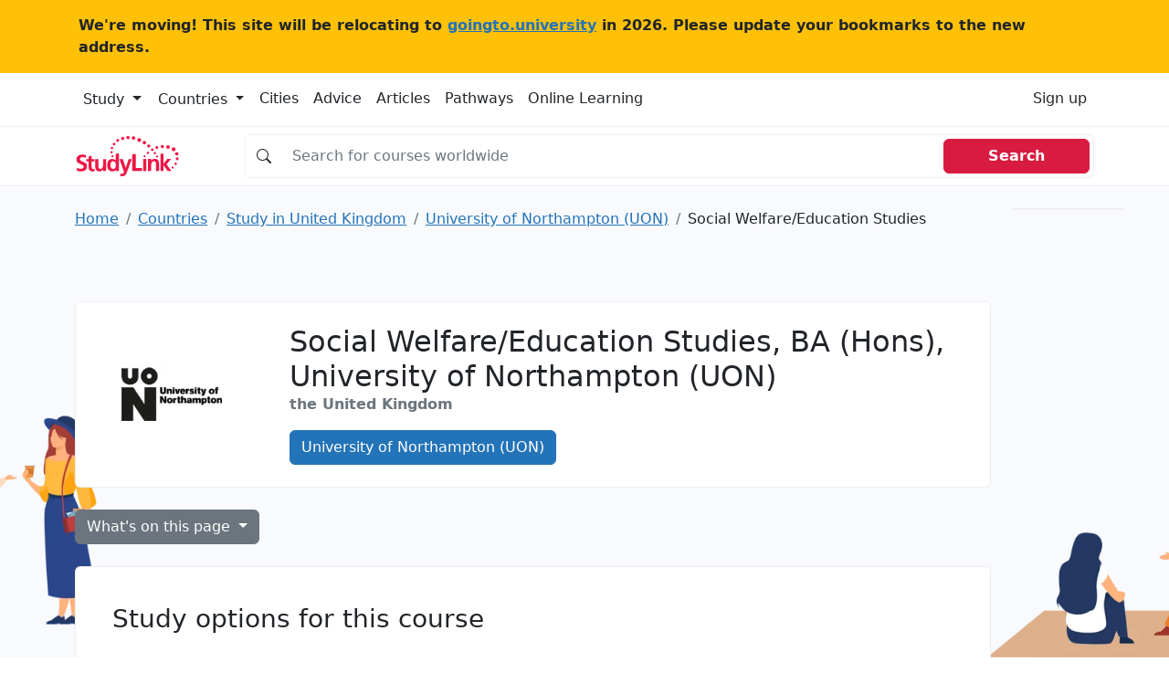

--- FILE ---
content_type: text/html; charset=UTF-8
request_url: https://studylink.com/institutions/the-university-of-northampton/courses/cid-si-7755
body_size: 15682
content:
<!-- index.html --><!DOCTYPE html><html lang="en"> <head> <!-- Matomo --> <script> var _paq = window._paq = window._paq || []; /* tracker methods like "setCustomDimension" should be called before "trackPageView" */ _paq.push(['trackPageView']); _paq.push(['enableLinkTracking']); (function() { var u="https://goingtouniversity.matomo.cloud/"; _paq.push(['setTrackerUrl', u+'matomo.php']); _paq.push(['setSiteId', '2']); var d=document, g=d.createElement('script'), s=d.getElementsByTagName('script')[0]; g.async=true; g.src='https://cdn.matomo.cloud/goingtouniversity.matomo.cloud/matomo.js'; s.parentNode.insertBefore(g,s); })(); </script> <!-- End Matomo Code --> <style type="text/css"> @charset "UTF-8";.bg, .bg img {z-index: -1000;}.btn, [type="button"]:not(:disabled), [type="reset"]:not(:disabled), [type="submit"]:not(:disabled), button:not(:disabled) {cursor: pointer;}.btn, .btn-link {--bs-btn-font-weight: 400;}.col-12 {flex: 0 0 auto;width: 100%;}.col-12, .row-cols-1 > * {flex: 0 0 auto;width: 100%;}.badge, .dropdown-toggle, .input-group-text {white-space: nowrap;}.text-dark, .text-muted, .text-secondary {--bs-text-opacity: 1;}@media (min-width: 992px) {.mob-mnh-280-140 {min-height: 150px;}}#mobile-leaderboard, .offcanvas {bottom: 0;position: fixed;display: flex;}.btn-primary {color: #fff !important;}.badge-large {--bs-badge-font-size: 0.85em !important;}.input-group.no-border .input-group-text {border-right: 0;background-color: #fff0;}.input-group.no-border .form-control {border-left: 0;}.sl-container {align-items: flex-start;}.sl-container .sl-content {position: relative;width: 100%;}.sl-container .skyscraper-container {position: sticky;top: 1rem;}.skyscraper-container-size {width: 122px;min-width: 122px;height: 602px;min-height: 602px;}@media (min-width: 768px) {.skyscraper-container {display: block !important;}}.container, .container-fluid, .container-xxl, .container-xl, .container-lg, .container-md, .container-sm {--bs-gutter-x: 1.5rem;--bs-gutter-y: 0;width: 100%;padding-right: calc(var(--bs-gutter-x) * 0.5);padding-left: calc(var(--bs-gutter-x) * 0.5);margin-right: auto;margin-left: auto;}@media (min-width: 576px) {.container-sm, .container {max-width: 540px;}}@media (min-width: 768px) {.container-md, .container-sm, .container {max-width: 720px;}}@media (min-width: 992px) {.container-lg, .container-md, .container-sm, .container {max-width: 960px;}}@media (min-width: 1200px) {.container-xl, .container-lg, .container-md, .container-sm, .container {max-width: 1140px;}}@media (min-width: 1400px) {.container-xxl, .container-xl, .container-lg, .container-md, .container-sm, .container {max-width: 1320px;}}.mw-110 {max-width: 110px;}.mnh-140 {min-height: 140px;}.mnh-150 {min-height: 150px;}.mh-220 {max-height: 220px;}.w-300 {width: 300px;}.mnh-206 {min-height: 206px;}.bg {position: fixed;top: 0;left: 0;right: 0;bottom: 0;background-color: #f8f9fa;}.bg img, .dropdown, .dropdown-center, .dropend, .dropstart, .dropup, .dropup-center, .input-group, .input-group .btn {position: relative;}.bg img {height: 100%;width: 100%;object-fit: cover;}:root {--bs-blue: #2373b8;--bs-indigo: #6610f2;--bs-purple: #6f42c1;--bs-pink: #d63384;--bs-red: #d81b41;--bs-orange: #fd7e14;--bs-yellow: #ffc107;--bs-green: #198754;--bs-teal: #20c997;--bs-cyan: #0dcaf0;--bs-black: #000;--bs-white: #fff;--bs-gray: #6c757d;--bs-gray-dark: #343a40;--bs-gray-100: #f8f9fa;--bs-gray-200: #e9ecef;--bs-gray-300: #dee2e6;--bs-gray-400: #ced4da;--bs-gray-500: #adb5bd;--bs-gray-600: #6c757d;--bs-gray-700: #495057;--bs-gray-800: #343a40;--bs-gray-900: #212529;--bs-primary: #2373b8;--bs-secondary: #6c757d;--bs-success: #198754;--bs-info: #0dcaf0;--bs-warning: #ffc107;--bs-danger: #d81b41;--bs-light: #f8f9fa;--bs-dark: #212529;--bs-primary-rgb: 35, 115, 184;--bs-secondary-rgb: 108, 117, 125;--bs-success-rgb: 25, 135, 84;--bs-info-rgb: 13, 202, 240;--bs-warning-rgb: 255, 193, 7;--bs-danger-rgb: 216, 27, 65;--bs-light-rgb: 248, 249, 250;--bs-dark-rgb: 33, 37, 41;--bs-white-rgb: 255, 255, 255;--bs-black-rgb: 0, 0, 0;--bs-body-color-rgb: 33, 37, 41;--bs-body-bg-rgb: 255, 255, 255;--bs-font-sans-serif: system-ui, -apple-system, "Segoe UI", Roboto, "Helvetica Neue", "Noto Sans", "Liberation Sans", Arial, sans-serif, "Apple Color Emoji", "Segoe UI Emoji", "Segoe UI Symbol", "Noto Color Emoji";--bs-font-monospace: SFMono-Regular, Menlo, Monaco, Consolas, "Liberation Mono", "Courier New", monospace;--bs-gradient: linear-gradient(180deg, rgba(255, 255, 255, 0.15), rgba(255, 255, 255, 0));--bs-body-font-family: var(--bs-font-sans-serif);--bs-body-font-size: 1rem;--bs-body-font-weight: 400;--bs-body-line-height: 1.5;--bs-body-color: #212529;--bs-body-bg: #fff;--bs-border-width: 1px;--bs-border-style: solid;--bs-border-color: #dee2e6;--bs-border-color-translucent: rgba(0, 0, 0, 0.175);--bs-border-radius: 0.375rem;--bs-border-radius-sm: 0.25rem;--bs-border-radius-lg: 0.5rem;--bs-border-radius-xl: 1rem;--bs-border-radius-2xl: 2rem;--bs-border-radius-pill: 50rem;--bs-link-color: #2373b8;--bs-link-hover-color: #1c5c93;--bs-code-color: #d63384;--bs-highlight-bg: #fff3cd;}*, ::after, ::before {box-sizing: border-box;}@media (prefers-reduced-motion: no-preference) {:root {scroll-behavior: smooth;}}body {margin: 0;font-family: var(--bs-body-font-family);font-size: var(--bs-body-font-size);font-weight: var(--bs-body-font-weight);line-height: var(--bs-body-line-height);color: var(--bs-body-color);text-align: var(--bs-body-text-align);background-color: var(--bs-body-bg);-webkit-text-size-adjust: 100%;-webkit-tap-highlight-color: #fff0;}.h1, .h2, .h3, .h4, .h5, .h6, h1, h2, h3, h4, h5, h6 {margin-top: 0;margin-bottom: 0.5rem;font-weight: 500;line-height: 1.2;}.table, dl, ol, p, ul {margin-bottom: 1rem;}.h1, h1 {font-size: calc(1.325rem + 0.9vw);}.h2, h2 {font-size: calc(1.3rem + 0.6vw);}.h3, h3 {font-size: calc(1.275rem + 0.3vw);}dl, ol, p, ul {margin-top: 0;}ol, ul {padding-left: 2rem;}ol ol, ol ul, ul ol, ul ul {margin-bottom: 0;}b, strong {font-weight: bolder;}a {color: var(--bs-link-color);text-decoration: underline;}img, svg {vertical-align: middle;}table {caption-side: bottom;border-collapse: collapse;}th {text-align: inherit;text-align: -webkit-match-parent;}tbody, td, tfoot, th, thead, tr {border: 0 solid;border-color: inherit;}label {display: inline-block;}button {border-radius: 0;}button, input, optgroup, select, textarea {margin: 0;font-family: inherit;font-size: inherit;line-height: inherit;}button, select {text-transform: none;}[type="button"], [type="reset"], [type="submit"], button {-webkit-appearance: button;}iframe {border: 0;}.list-unstyled {padding-left: 0;list-style: none;}.container, .container-fluid, .container-lg, .container-md, .container-sm, .container-xl, .container-xxl {--bs-gutter-x: 1.5rem;--bs-gutter-y: 0;width: 100%;padding-right: calc(var(--bs-gutter-x) * 0.5);padding-left: calc(var(--bs-gutter-x) * 0.5);margin-right: auto;margin-left: auto;}@media (min-width: 576px) {.container, .container-sm {max-width: 540px;}}@media (min-width: 768px) {.container, .container-md, .container-sm {max-width: 720px;}.col-md {flex: 1 0 0%;}.row-cols-md-2 > * {flex: 0 0 auto;width: 50%;}.col-md-9 {flex: 0 0 auto;width: 75%;}}@media (min-width: 992px) {.container, .container-lg, .container-md, .container-sm {max-width: 960px;}.col-lg {flex: 1 0 0%;}.row-cols-lg-3 > * {flex: 0 0 auto;width: 33.3333333333%;}.col-lg-10 {flex: 0 0 auto;width: 83.33333333%;}}@media (min-width: 1200px) {.h1, h1 {font-size: 2rem;}.h2, h2 {font-size: 1.75rem;}.h3, h3 {font-size: 1.5rem;}.container, .container-lg, .container-md, .container-sm, .container-xl {max-width: 1140px;}}@media (min-width: 1400px) {.container, .container-lg, .container-md, .container-sm, .container-xl, .container-xxl {max-width: 1320px;}}.card-body, .offcanvas, .row > * {max-width: 100%;}.col-list-group {column-count: 2;padding: 0;}.col-list-group .page_item {padding: 0.5rem 1rem;border-bottom: 1px solid rgb(0 0 0 / 0.125);border-left: 1px solid rgb(0 0 0 / 0.125);border-right: 1px solid rgb(0 0 0 / 0.125);border-top: 1px solid rgb(0 0 0 / 0.125);column-break-inside: avoid;-webkit-column-break-inside: avoid;}.row {--bs-gutter-x: 1.5rem;--bs-gutter-y: 0;display: flex;flex-wrap: wrap;margin-top: calc(-1 * var(--bs-gutter-y));margin-right: calc(-0.5 * var(--bs-gutter-x));margin-left: calc(-0.5 * var(--bs-gutter-x));}.row > * {flex-shrink: 0;width: 100%;padding-right: calc(var(--bs-gutter-x) * 0.5);padding-left: calc(var(--bs-gutter-x) * 0.5);margin-top: var(--bs-gutter-y);}.col {flex: 1 0 0%;}.g-3, .gx-3 {--bs-gutter-x: 1rem;}.g-3, .gy-3 {--bs-gutter-y: 1rem;}.row-cols-sm-2 > * {flex: 0 0 auto;width: 50%;}.table {--bs-table-color: var(--bs-body-color);--bs-table-bg: transparent;--bs-table-border-color: var(--bs-border-color);--bs-table-accent-bg: transparent;--bs-table-striped-color: var(--bs-body-color);--bs-table-striped-bg: rgba(0, 0, 0, 0.05);--bs-table-active-color: var(--bs-body-color);--bs-table-active-bg: rgba(0, 0, 0, 0.1);--bs-table-hover-color: var(--bs-body-color);--bs-table-hover-bg: rgba(0, 0, 0, 0.075);width: 100%;color: var(--bs-table-color);vertical-align: top;border-color: var(--bs-table-border-color);}.nav, .navbar-nav {--bs-nav-link-padding-y: 0.5rem;--bs-nav-link-font-weight: ;margin-bottom: 0;list-style: none;}.form-control, .input-group-text {padding: 0.375rem 0.75rem;font-size: 1rem;font-weight: 400;line-height: 1.5;color: #212529;}.table > :not(caption) > * > * {padding: 0.5rem;background-color: var(--bs-table-bg);border-bottom-width: 1px;box-shadow: inset 0 0 0 9999px var(--bs-table-accent-bg);}.table > tbody {vertical-align: inherit;}.form-control {display: block;width: 100%;background-color: #fff;background-clip: padding-box;border: 1px solid #ced4da;appearance: none;border-radius: 0.375rem;transition: border-color 0.15s ease-in-out, box-shadow 0.15s ease-in-out;}.form-control::placeholder {color: #6c757d;opacity: 1;}.input-group {display: flex;flex-wrap: wrap;align-items: stretch;width: 100%;}.input-group > .form-control, .input-group > .form-floating, .input-group > .form-select {position: relative;flex: 1 1 auto;width: 1%;min-width: 0;}.input-group .btn {z-index: 2;}.input-group-text {display: flex;align-items: center;text-align: center;background-color: #e9ecef;border: 1px solid #ced4da;border-radius: 0.375rem;}.input-group:not(.has-validation) > .dropdown-toggle:nth-last-child(n + 3), .input-group:not(.has-validation) > .form-floating:not(:last-child) > .form-control, .input-group:not(.has-validation) > .form-floating:not(:last-child) > .form-select, .input-group:not(.has-validation) > :not(:last-child):not(.dropdown-toggle):not(.dropdown-menu):not(.form-floating) {border-top-right-radius: 0;border-bottom-right-radius: 0;}.input-group > .form-floating:not(:first-child) > .form-control, .input-group > .form-floating:not(:first-child) > .form-select, .input-group > :not(:first-child):not(.dropdown-menu):not(.form-floating):not(.valid-tooltip):not(.valid-feedback):not(.invalid-tooltip):not(.invalid-feedback) {margin-left: -1px;border-top-left-radius: 0;border-bottom-left-radius: 0;}.btn {--bs-btn-padding-x: 0.75rem;--bs-btn-padding-y: 0.375rem;--bs-btn-font-family: ;--bs-btn-font-size: 1rem;--bs-btn-line-height: 1.5;--bs-btn-color: #212529;--bs-btn-bg: transparent;--bs-btn-border-width: 1px;--bs-btn-border-color: transparent;--bs-btn-border-radius: 0.375rem;--bs-btn-box-shadow: inset 0 1px 0 rgba(255, 255, 255, 0.15), 0 1px 1px rgba(0, 0, 0, 0.075);--bs-btn-disabled-opacity: 0.65;--bs-btn-focus-box-shadow: 0 0 0 0.25rem rgba(var(--bs-btn-focus-shadow-rgb), 0.5);display: inline-block;padding: var(--bs-btn-padding-y) var(--bs-btn-padding-x);font-family: var(--bs-btn-font-family);font-size: var(--bs-btn-font-size);font-weight: var(--bs-btn-font-weight);line-height: var(--bs-btn-line-height);color: var(--bs-btn-color);text-align: center;text-decoration: none;vertical-align: middle;user-select: none;border: var(--bs-btn-border-width) solid var(--bs-btn-border-color);border-radius: var(--bs-btn-border-radius);background-color: var(--bs-btn-bg);transition: color 0.15s ease-in-out, background-color 0.15s ease-in-out, border-color 0.15s ease-in-out, box-shadow 0.15s ease-in-out;}.btn-primary, .btn-secondary {--bs-btn-color: #fff;--bs-btn-hover-color: #fff;--bs-btn-active-color: #fff;--bs-btn-disabled-color: #fff;--bs-btn-active-shadow: inset 0 3px 5px rgba(0, 0, 0, 0.125);}.btn-primary {--bs-btn-bg: #2373b8;--bs-btn-border-color: #2373b8;--bs-btn-hover-bg: #1e629c;--bs-btn-hover-border-color: #1c5c93;--bs-btn-focus-shadow-rgb: 68, 136, 195;--bs-btn-active-bg: #1c5c93;--bs-btn-active-border-color: #1a568a;--bs-btn-disabled-bg: #2373b8;--bs-btn-disabled-border-color: #2373b8;}.btn-secondary {--bs-btn-bg: #6c757d;--bs-btn-border-color: #6c757d;--bs-btn-hover-bg: #5c636a;--bs-btn-hover-border-color: #565e64;--bs-btn-focus-shadow-rgb: 130, 138, 145;--bs-btn-active-bg: #565e64;--bs-btn-active-border-color: #51585e;--bs-btn-disabled-bg: #6c757d;--bs-btn-disabled-border-color: #6c757d;}.btn-light {--bs-btn-color: #000;--bs-btn-bg: #f8f9fa;--bs-btn-border-color: #f8f9fa;--bs-btn-hover-color: #000;--bs-btn-hover-bg: #d3d4d5;--bs-btn-hover-border-color: #c6c7c8;--bs-btn-focus-shadow-rgb: 211, 212, 213;--bs-btn-active-color: #000;--bs-btn-active-bg: #c6c7c8;--bs-btn-active-border-color: #babbbc;--bs-btn-active-shadow: inset 0 3px 5px rgba(0, 0, 0, 0.125);--bs-btn-disabled-color: #000;--bs-btn-disabled-bg: #f8f9fa;--bs-btn-disabled-border-color: #f8f9fa;}.btn-link {--bs-btn-color: var(--bs-link-color);--bs-btn-bg: transparent;--bs-btn-border-color: transparent;--bs-btn-hover-color: var(--bs-link-hover-color);--bs-btn-hover-border-color: transparent;--bs-btn-active-color: var(--bs-link-hover-color);--bs-btn-active-border-color: transparent;--bs-btn-disabled-color: #6c757d;--bs-btn-disabled-border-color: transparent;--bs-btn-box-shadow: none;--bs-btn-focus-shadow-rgb: 68, 136, 195;text-decoration: underline;}.list-group-item, .nav-link, .page-link {text-decoration: none;}.dropdown-toggle::after {display: inline-block;margin-left: 0.255em;vertical-align: 0.255em;content: "";border-top: 0.3em solid;border-right: 0.3em solid #fff0;border-bottom: 0;border-left: 0.3em solid #fff0;}.dropdown-menu {--bs-dropdown-min-width: 10rem;--bs-dropdown-padding-x: 0;--bs-dropdown-padding-y: 0.5rem;--bs-dropdown-spacer: 0.125rem;--bs-dropdown-font-size: 1rem;--bs-dropdown-color: #212529;--bs-dropdown-bg: #fff;--bs-dropdown-border-color: var(--bs-border-color-translucent);--bs-dropdown-border-radius: 0.375rem;--bs-dropdown-border-width: 1px;--bs-dropdown-inner-border-radius: calc(0.375rem - 1px);--bs-dropdown-divider-bg: var(--bs-border-color-translucent);--bs-dropdown-divider-margin-y: 0.5rem;--bs-dropdown-box-shadow: 0 0.5rem 1rem rgba(0, 0, 0, 0.15);--bs-dropdown-link-color: #212529;--bs-dropdown-link-hover-color: #1e2125;--bs-dropdown-link-hover-bg: #e9ecef;--bs-dropdown-link-active-color: #fff;--bs-dropdown-link-active-bg: #2373b8;--bs-dropdown-link-disabled-color: #adb5bd;--bs-dropdown-item-padding-x: 1rem;--bs-dropdown-item-padding-y: 0.25rem;--bs-dropdown-header-color: #6c757d;--bs-dropdown-header-padding-x: 1rem;--bs-dropdown-header-padding-y: 0.5rem;position: absolute;z-index: 1000;display: none;min-width: var(--bs-dropdown-min-width);padding: var(--bs-dropdown-padding-y) var(--bs-dropdown-padding-x);margin: 0;font-size: var(--bs-dropdown-font-size);color: var(--bs-dropdown-color);text-align: left;list-style: none;background-color: var(--bs-dropdown-bg);background-clip: padding-box;border: var(--bs-dropdown-border-width) solid var(--bs-dropdown-border-color);border-radius: var(--bs-dropdown-border-radius);}.card, .list-group-item, .page-link {position: relative;}.nav {--bs-nav-link-padding-x: 1rem;--bs-nav-link-color: var(--bs-link-color);--bs-nav-link-hover-color: var(--bs-link-hover-color);--bs-nav-link-disabled-color: #6c757d;display: flex;flex-wrap: wrap;padding-left: 0;}.nav-link {display: block;padding: var(--bs-nav-link-padding-y) var(--bs-nav-link-padding-x);font-size: var(--bs-nav-link-font-size);font-weight: var(--bs-nav-link-font-weight);color: var(--bs-nav-link-color);transition: color 0.15s ease-in-out, background-color 0.15s ease-in-out, border-color 0.15s ease-in-out;}.navbar-nav {--bs-nav-link-padding-x: 0;--bs-nav-link-color: var(--bs-navbar-color);--bs-nav-link-hover-color: var(--bs-navbar-hover-color);--bs-nav-link-disabled-color: var(--bs-navbar-disabled-color);display: flex;flex-direction: column;padding-left: 0;}.card, .list-group {flex-direction: column;}.navbar-toggler {padding: var(--bs-navbar-toggler-padding-y) var(--bs-navbar-toggler-padding-x);font-size: var(--bs-navbar-toggler-font-size);line-height: 1;color: var(--bs-navbar-color);background-color: #fff0;border: var(--bs-border-width) solid var(--bs-navbar-toggler-border-color);border-radius: var(--bs-navbar-toggler-border-radius);transition: var(--bs-navbar-toggler-transition);}.card {--bs-card-spacer-y: 1rem;--bs-card-spacer-x: 1rem;--bs-card-title-spacer-y: 0.5rem;--bs-card-border-width: 1px;--bs-card-border-color: var(--bs-border-color-translucent);--bs-card-border-radius: 0.375rem;--bs-card-box-shadow: ;--bs-card-inner-border-radius: calc(0.375rem - 1px);--bs-card-cap-padding-y: 0.5rem;--bs-card-cap-padding-x: 1rem;--bs-card-cap-bg: rgba(0, 0, 0, 0.03);--bs-card-cap-color: ;--bs-card-height: ;--bs-card-color: ;--bs-card-bg: #fff;--bs-card-img-overlay-padding: 1rem;--bs-card-group-margin: 0.75rem;display: flex;min-width: 0;height: var(--bs-card-height);word-wrap: break-word;background-color: var(--bs-card-bg);background-clip: border-box;border: var(--bs-card-border-width) solid var(--bs-card-border-color);border-radius: var(--bs-card-border-radius);}.card-body {flex: 1 1 auto;padding: var(--bs-card-spacer-y) var(--bs-card-spacer-x);color: var(--bs-card-color);}.card-title {margin-bottom: var(--bs-card-title-spacer-y);}.breadcrumb {--bs-breadcrumb-padding-x: 0;--bs-breadcrumb-padding-y: 0;--bs-breadcrumb-margin-bottom: 1rem;--bs-breadcrumb-bg: ;--bs-breadcrumb-border-radius: ;--bs-breadcrumb-divider-color: #6c757d;--bs-breadcrumb-item-padding-x: 0.5rem;--bs-breadcrumb-item-active-color: #6c757d;display: flex;flex-wrap: wrap;padding: var(--bs-breadcrumb-padding-y) var(--bs-breadcrumb-padding-x);margin-bottom: var(--bs-breadcrumb-margin-bottom);font-size: var(--bs-breadcrumb-font-size);list-style: none;background-color: var(--bs-breadcrumb-bg);border-radius: var(--bs-breadcrumb-border-radius);}.breadcrumb-item + .breadcrumb-item {padding-left: var(--bs-breadcrumb-item-padding-x);}.breadcrumb-item + .breadcrumb-item::before {float: left;padding-right: var(--bs-breadcrumb-item-padding-x);color: var(--bs-breadcrumb-divider-color);content: var(--bs-breadcrumb-divider, "/");}.breadcrumb-item.active {color: var(--bs-breadcrumb-item-active-color);}.pagination {--bs-pagination-padding-x: 0.75rem;--bs-pagination-padding-y: 0.375rem;--bs-pagination-font-size: 1rem;--bs-pagination-color: var(--bs-link-color);--bs-pagination-bg: #fff;--bs-pagination-border-width: 1px;--bs-pagination-border-color: #dee2e6;--bs-pagination-border-radius: 0.375rem;--bs-pagination-hover-color: var(--bs-link-hover-color);--bs-pagination-hover-bg: #e9ecef;--bs-pagination-hover-border-color: #dee2e6;--bs-pagination-focus-color: var(--bs-link-hover-color);--bs-pagination-focus-bg: #e9ecef;--bs-pagination-focus-box-shadow: 0 0 0 0.25rem rgba(35, 115, 184, 0.25);--bs-pagination-active-color: #fff;--bs-pagination-active-bg: #2373b8;--bs-pagination-active-border-color: #2373b8;--bs-pagination-disabled-color: #6c757d;--bs-pagination-disabled-bg: #fff;--bs-pagination-disabled-border-color: #dee2e6;display: flex;padding-left: 0;list-style: none;}.page-link {display: block;padding: var(--bs-pagination-padding-y) var(--bs-pagination-padding-x);font-size: var(--bs-pagination-font-size);color: var(--bs-pagination-color);background-color: var(--bs-pagination-bg);border: var(--bs-pagination-border-width) solid var(--bs-pagination-border-color);transition: color 0.15s ease-in-out, background-color 0.15s ease-in-out, border-color 0.15s ease-in-out, box-shadow 0.15s ease-in-out;}.page-item:not(:first-child) .page-link {margin-left: -1px;}.page-item:first-child .page-link {border-top-left-radius: var(--bs-pagination-border-radius);border-bottom-left-radius: var(--bs-pagination-border-radius);}.page-item:last-child .page-link {border-top-right-radius: var(--bs-pagination-border-radius);border-bottom-right-radius: var(--bs-pagination-border-radius);}.badge {--bs-badge-padding-x: 0.65em;--bs-badge-padding-y: 0.35em;--bs-badge-font-size: 0.75em;--bs-badge-font-weight: 700;--bs-badge-color: #fff;--bs-badge-border-radius: 0.375rem;display: inline-block;padding: var(--bs-badge-padding-y) var(--bs-badge-padding-x);font-size: var(--bs-badge-font-size);font-weight: var(--bs-badge-font-weight);line-height: 1;color: var(--bs-badge-color);text-align: center;vertical-align: baseline;border-radius: var(--bs-badge-border-radius);}.list-group {--bs-list-group-color: #212529;--bs-list-group-bg: #fff;--bs-list-group-border-color: rgba(0, 0, 0, 0.125);--bs-list-group-border-width: 1px;--bs-list-group-border-radius: 0.375rem;--bs-list-group-item-padding-x: 1rem;--bs-list-group-item-padding-y: 0.5rem;--bs-list-group-action-color: #495057;--bs-list-group-action-hover-color: #495057;--bs-list-group-action-hover-bg: #f8f9fa;--bs-list-group-action-active-color: #212529;--bs-list-group-action-active-bg: #e9ecef;--bs-list-group-disabled-color: #6c757d;--bs-list-group-disabled-bg: #fff;--bs-list-group-active-color: #fff;--bs-list-group-active-bg: #2373b8;--bs-list-group-active-border-color: #2373b8;display: flex;padding-left: 0;margin-bottom: 0;border-radius: var(--bs-list-group-border-radius);}.list-group-item {display: block;padding: var(--bs-list-group-item-padding-y) var(--bs-list-group-item-padding-x);color: var(--bs-list-group-color);background-color: var(--bs-list-group-bg);border: var(--bs-list-group-border-width) solid var(--bs-list-group-border-color);}.list-group-item:first-child {border-top-left-radius: inherit;border-top-right-radius: inherit;}.list-group-item:last-child {border-bottom-right-radius: inherit;border-bottom-left-radius: inherit;}.list-group-item + .list-group-item {border-top-width: 0;}.btn-close {box-sizing: content-box;width: 1em;height: 1em;padding: 0.25em;color: #000;background: url("data:image/svg+xml,%3csvg xmlns='http://www.w3.org/2000/svg' viewBox='0 0 16 16' fill='%23000'%3e%3cpath d='M.293.293a1 1 0 0 1 1.414 0L8 6.586 14.293.293a1 1 0 1 1 1.414 1.414L9.414 8l6.293 6.293a1 1 0 0 1-1.414 1.414L8 9.414l-6.293 6.293a1 1 0 0 1-1.414-1.414L6.586 8 .293 1.707a1 1 0 0 1 0-1.414z'/%3e%3c/svg%3e") center/1em auto no-repeat;border: 0;border-radius: 0.375rem;opacity: 0.5;}.offcanvas-body, .offcanvas-header {padding: var(--bs-offcanvas-padding-y) var(--bs-offcanvas-padding-x);}.offcanvas, .offcanvas-lg, .offcanvas-md, .offcanvas-sm, .offcanvas-xl, .offcanvas-xxl {--bs-offcanvas-width: 400px;--bs-offcanvas-height: 30vh;--bs-offcanvas-padding-x: 1rem;--bs-offcanvas-padding-y: 1rem;--bs-offcanvas-color: ;--bs-offcanvas-bg: #fff;--bs-offcanvas-border-width: 1px;--bs-offcanvas-border-color: var(--bs-border-color-translucent);--bs-offcanvas-box-shadow: 0 0.125rem 0.25rem rgba(0, 0, 0, 0.075);}.offcanvas {flex-direction: column;color: var(--bs-offcanvas-color);visibility: hidden;background-color: var(--bs-offcanvas-bg);background-clip: padding-box;outline: 0;transition: transform 0.3s ease-in-out;z-index: 2000;}.offcanvas.offcanvas-end {top: 0;right: 0;width: var(--bs-offcanvas-width);border-left: var(--bs-offcanvas-border-width) solid var(--bs-offcanvas-border-color);transform: translateX(100%);}.offcanvas-header {display: flex;align-items: center;justify-content: space-between;}.offcanvas-header .btn-close {padding: calc(var(--bs-offcanvas-padding-y) * 0.5) calc(var(--bs-offcanvas-padding-x) * 0.5);margin-top: calc(var(--bs-offcanvas-padding-y) * -0.5);margin-right: calc(var(--bs-offcanvas-padding-x) * -0.5);margin-bottom: calc(var(--bs-offcanvas-padding-y) * -0.5);}.offcanvas-title {margin-bottom: 0;line-height: 1.5;}.offcanvas-body {flex-grow: 1;overflow-y: auto;}.text-bg-light {color: #000 !important;background-color: RGBA(248, 249, 250, var(--bs-bg-opacity, 1)) !important;}.link-dark {color: #212529 !important;}.visually-hidden, .visually-hidden-focusable:not(:focus):not(:focus-within) {position: absolute !important;width: 1px !important;height: 1px !important;padding: 0 !important;margin: -1px !important;overflow: hidden !important;clip: rect(0, 0, 0, 0) !important;white-space: nowrap !important;border: 0 !important;}.d-block, .d-md-block {display: block !important;}.d-flex {display: flex !important;}.d-md-none, @media (min-width: 768px) {.d-md-block {display: block !important;}}, .d-none {display: none !important;}.border {border: var(--bs-border-width) var(--bs-border-style) var(--bs-border-color) !important;}.border-top {border-top: var(--bs-border-width) var(--bs-border-style) var(--bs-border-color) !important;}.border-end {border-right: var(--bs-border-width) var(--bs-border-style) var(--bs-border-color) !important;}.border-bottom {border-bottom: var(--bs-border-width) var(--bs-border-style) var(--bs-border-color) !important;}.border-opacity-10 {--bs-border-opacity: 0.1;}.h-100 {height: 100% !important;}.flex-md-row, .flex-row {flex-direction: row !important;}.flex-column {flex-direction: column !important;}.flex-grow-1 {flex-grow: 1 !important;}.flex-wrap {flex-wrap: wrap !important;}.justify-content-end {justify-content: flex-end !important;}.justify-content-center {justify-content: center !important;}.justify-content-between {justify-content: space-between !important;}.align-items-center {align-items: center !important;}.d-sm-flex {display: flex !important;}.w-sm-48 {width: 48% !important;}.m-0 {margin: 0 !important;}.mx-0 {margin-right: 0 !important;margin-left: 0 !important;}.mt-3 {margin-top: 1rem !important;}.mt-4 {margin-top: 1.5rem !important;}.me-3 {margin-right: 1rem !important;}.me-4 {margin-right: 1.5rem !important;}.me-auto {margin-right: auto !important;}.mb-0 {margin-bottom: 0 !important;}.mb-2 {margin-bottom: 0.5rem !important;}.mb-3 {margin-bottom: 1rem !important;}.mb-4 {margin-bottom: 1.5rem !important;}.ms-2 {margin-left: 0.5rem !important;}.ms-4 {margin-left: 1.5rem !important;}.p-0 {padding: 0 !important;}.p-3 {padding: 1rem !important;}.px-0 {padding-right: 0 !important;padding-left: 0 !important;}.px-2 {padding-right: 0.5rem !important;padding-left: 0.5rem !important;}.px-3 {padding-right: 1rem !important;padding-left: 1rem !important;}.px-4 {padding-right: 1.5rem !important;padding-left: 1.5rem !important;}.py-2 {padding-top: 0.5rem !important;padding-bottom: 0.5rem !important;}.py-4 {padding-top: 1.5rem !important;padding-bottom: 1.5rem !important;}.pt-3 {padding-top: 1rem !important;}.pt-4 {padding-top: 1.5rem !important;}.pe-3 {padding-right: 1rem !important;}.pb-2 {padding-bottom: 0.5rem !important;}.pb-3 {padding-bottom: 1rem !important;}.gap-4 {gap: 1.5rem !important;}.fw-normal {font-weight: 400 !important;}.fw-bold {font-weight: 700 !important;}.fw-semibold {font-weight: 600 !important;}.text-center {text-align: center !important;}.text-decoration-none {text-decoration: none !important;}.text-secondary {color: rgba(var(--bs-secondary-rgb), var(--bs-text-opacity)) !important;}.text-dark {color: rgba(var(--bs-dark-rgb), var(--bs-text-opacity)) !important;}.text-muted {color: #6c757d !important;}.bg-white {--bs-bg-opacity: 1;background-color: rgba(var(--bs-white-rgb), var(--bs-bg-opacity)) !important;}.d-md-inline-block {display: inline-block !important;}.px-md-5 {padding-right: 3rem !important;padding-left: 3rem !important;}.ps-4-sm {padding-left: 1.5rem !important;}.ps-4 {padding-left: 0 !important;}.mt-xl-0 {margin-top: 0 !important;}.top-n-75 {top: -0.75rem;}.page_item {position: relative;display: block;padding: var(--bs-list-group-item-padding-y) var(--bs-list-group-item-padding-x);color: var(--bs-list-group-color);text-decoration: none;background-color: var(--bs-list-group-bg);border: var(--bs-list-group-border-width) solid var(--bs-list-group-border-color);}.page_item:first-child {border-top-left-radius: inherit;border-top-right-radius: inherit;}.page_item:last-child {border-bottom-right-radius: inherit;border-bottom-left-radius: inherit;}.highlighted > div {height: 100% !important;width: 100% !important;}.highlighted > div > div {height: 100% !important;width: 100% !important;}.highlighted > div > div > iframe {height: 100% !important;width: 100% !important;min-height: 280px;}@media (min-width: 992px) {.highlighted > div > div > iframe {min-height: 0;}}.card-logo {width: 150px;min-width: 150px;}@media (min-width: 992px) {.float-lg-start {float: left !important;}.float-lg-end {float: right !important;}.d-lg-block {display: block !important;}.me-lg-auto {margin-right: auto !important;}.mpu-container-size {width: 302px;min-width: 302px;min-height: 252px;}.ps-4-sm {padding-left: 0 !important;}.ps-4 {padding-left: 1.5rem !important;}.card-logo {width: 210px;min-width: 210px;}}#mobile-leaderboard {width: 100%;height: 50px;flex-direction: column;align-items: center;justify-content: center;background-color: #fcfcfc;z-index: 1000;}.overflow-x-mobile {overflow-x: scroll;}.list-nowrap-mobile {white-space: nowrap;overflow-x: scroll;flex-wrap: nowrap;}.list-nowrap-mobile li:before {float: none !important;}@media (min-width: 768px) {.fh-59 {height: 59px;}}@media (min-width: 768px) {.fh-65 {height: 65px;}#mobile-leaderboard {display: none;}.overflow-x-mobile {overflow-x: visible;}.list-nowrap-mobile {white-space: normal;overflow-x: visible;flex-wrap: wrap;}.list-nowrap-mobile li:before {float: left !important;}}.w-px-800 {width: 800px !important;}.sl-content {width: 100%;}@media (min-width: 576px) {.sl-content {width: 550px !important;}}@media (min-width: 768px) {.sl-content {width: 790px !important;}}@media (min-width: 992px) {.sl-content {width: 970px !important;}}@media (min-width: 1200px) {.sl-content {width: 1150px !important;}}@media (min-width: 768px) {.d-md-none {display: none !important;}}.end-0 {right: 0 !important;}.position-absolute {position: absolute !important;}@media (min-width: 768px) {.flex-md-row {flex-direction: row !important;}}</style> <meta charset="UTF-8"> <meta http-equiv="X-UA-Compatible" content="IE=edge"> <title>Social Welfare/Education Studies, BA (Hons), at University of Northampton (UON)</title> <link rel="canonical" href="https://studylink.com/institutions/the-university-of-northampton/courses/cid-si-7755"> <meta name="description" content="Study Social Welfare/Education Studies, BA (Hons), at University of Northampton (UON) - costs, admissions requirements and how to apply."> <meta name="viewport" content="width=device-width, initial-scale=1.0"> <meta property="wb:webmaster" content="5ba324752f78d500" /> <meta name="google-site-verification" content="7tWHfS4xXsnatSmYfJl_LcmVU8DLvJ4ZX-TysqolNfA" /> <link rel="apple-touch-icon" sizes="180x180" href="/apple-touch-icon.png"> <link rel="icon" type="image/png" sizes="32x32" href="/favicon-32x32.png"> <link rel="icon" type="image/png" sizes="16x16" href="/favicon-16x16.png"> <link rel="manifest" href="/site.webmanifest"> <link rel="mask-icon" href="/safari-pinned-tab.svg" color="#5bbad5"> <meta name="msapplication-TileColor" content="#da532c"> <meta name="theme-color" content="#ffffff"> <!-- New GPT code replacing Doubleclick --> <!-- https://support.google.com/admanager/answer/1638622 --> <!-- https://developers.google.com/publisher-tag/samples/ad-sizes --> <script async="async" src="https://securepubads.g.doubleclick.net/tag/js/gpt.js"></script> <script> window.googletag = window.googletag || {cmd: []}; </script> <!-- Begin DFP computations --> <script defer type='text/javascript'> googletag.cmd.push(function() { googletag.pubads().setRequestNonPersonalizedAds(1); googletag.defineSlot('/1053842/sl_spon_fluid_computing-did', ['fluid'], 'div-gpt-ad-1510155415435-4').addService(googletag.pubads());	/* Set mappings used by template */	var mappingSkyscraper = googletag.sizeMapping().	addSize([0, 0], []).	addSize([751, 100 ], [120, 600]). /* Small devices and above, call 120 x 600 ad */	build();	var mappingMPU = googletag.sizeMapping().	addSize([0, 0], []).	addSize([751, 100 ], [300, 250]). /* Small devices and above, call 300 x 250 ad */	build(); var mappingML = googletag.sizeMapping(). addSize([0, 0], [320, 50]). /* Small devices, call 320 x 50 ad */ addSize([975, 100 ], []). /* Medium devices and above, call no ad */ build();	var mappingTextAd1 = googletag.sizeMapping().	addSize([0, 0], [200, 106]). /* Any size, call 200 x 106 ad */	build();	var mappingTextAd2 = googletag.sizeMapping().	addSize([0, 0], [200, 106]). /* Any size, call 200 x 106 ad */	build();	var mappingTextAd3 = googletag.sizeMapping().	addSize([0, 0], []).	addSize([751, 100 ], [200, 106]). /* Small devices and above, call 200 x 106 ad */	build();	var mappingTextAd4 = googletag.sizeMapping().	addSize([0, 0], []).	addSize([975, 100 ], [200, 106]). /* Medium devices and above, call 200 x 106 ad */	build();	/* Define slots used by template */	googletag.defineSlot('/1053842/intl_main_SS1', [120, 600], 'div-gpt-ad-1392976536266-5').defineSizeMapping(mappingSkyscraper).addService(googletag.pubads());	googletag.defineSlot('/1053842/intl_main_MPU', [300, 250], 'div-gpt-ad-1392976536266-4').defineSizeMapping(mappingMPU).addService(googletag.pubads()); googletag.defineSlot('/1053842/intl_main_ML', [320, 50], 'div-gpt-ad-1504522612524-0').defineSizeMapping(mappingML).addService(googletag.pubads());	googletag.defineSlot('/1053842/intl_main_FP1', [200, 106], 'div-gpt-ad-1392976536266-0').defineSizeMapping(mappingTextAd1).addService(googletag.pubads());	googletag.defineSlot('/1053842/intl_main_FP2', [200, 106], 'div-gpt-ad-1392976536266-1').defineSizeMapping(mappingTextAd2).addService(googletag.pubads());	googletag.defineSlot('/1053842/intl_main_FP3', [200, 106], 'div-gpt-ad-1392976536266-2').defineSizeMapping(mappingTextAd3).addService(googletag.pubads());	googletag.defineSlot('/1053842/intl_main_FP4', [200, 106], 'div-gpt-ad-1392976536266-3').defineSizeMapping(mappingTextAd4).addService(googletag.pubads()); googletag.defineSlot('/1053842/intl_main_NFP1', ['fluid'], 'div-gpt-ad-1633523549346-0').addService(googletag.pubads()); googletag.defineSlot('/1053842/intl_main_NFP2', ['fluid'], 'div-gpt-ad-1633533811668-0').addService(googletag.pubads()); googletag.defineSlot('/1053842/intl_main_NFP3', ['fluid'], 'div-gpt-ad-1633533955088-0').addService(googletag.pubads()); googletag.defineSlot('/1053842/intl_main_NFP4', ['fluid'], 'div-gpt-ad-1633534009390-0').addService(googletag.pubads()); googletag.pubads().enableSingleRequest();	googletag.enableServices(); /* add display calls */ googletag.display('div-gpt-ad-1392976536266-5'); googletag.display('div-gpt-ad-1392976536266-4'); googletag.display('div-gpt-ad-1504522612524-0'); googletag.display('div-gpt-ad-1392976536266-0'); googletag.display('div-gpt-ad-1392976536266-1'); googletag.display('div-gpt-ad-1392976536266-2'); googletag.display('div-gpt-ad-1392976536266-3'); googletag.display('div-gpt-ad-1633523549346-0'); googletag.display('div-gpt-ad-1633533811668-0'); googletag.display('div-gpt-ad-1633533955088-0'); googletag.display('div-gpt-ad-1633534009390-0');	});	/* Refresh slots on browser resize */	refreshAds = function(refresh_slots) {	if(typeof(refresh_slots) == "undefined") {	googletag.pubads().refresh();	} else {	googletag.pubads().refresh(refresh_slots);	}	}; </script> <!-- /DoubleClick --> <link rel="preload" href="/assets/2023/assets/css/custom_bootstrap.min.css?v=1745491237" as="style" onload="this.onload=null;this.rel='stylesheet'"> <noscript><link rel="stylesheet" href="/assets/2023/assets/css/custom_bootstrap.min.css"></noscript> </head> <body> <div class="bg-warning"> <div class="container p-3"> <p class="mb-0 pb-0"><strong>We're moving! This site will be relocating to <a href="https://goingto.university">goingto.university</a> in 2026. Please update your bookmarks to the new address.</strong></p> </div> </div> <nav class="py-2 border-bottom bg-white d-none d-md-block fh-59"> <div class="container d-flex flex-wrap"> <ul class="nav me-auto"> <div class="dropdown"> <button class="btn btn-link nav-link link-dark px-2 dropdown-toggle" type="button" data-bs-toggle="dropdown" aria-expanded="false"> Study </button> <ul class="dropdown-menu"> <li><a class="dropdown-item fw-semibold" href="/study/">See all subjects</a></li> <li><a class="dropdown-item" href="/study/agriculture-environmental-sciences-guide/">Agriculture and environmental sciences</a></li> <li><a class="dropdown-item" href="/study/architecture-building-guide/">Architecture and building</a></li> <li><a class="dropdown-item" href="/study/arts-humanities-social-sciences-guide/">Arts, humanities and social sciences</a></li> <li><a class="dropdown-item" href="/study/business-management-guide/">Business and management</a></li> <li><a class="dropdown-item" href="/study/computing-information-technology-guide/">Computing and information technology</a></li> <li><a class="dropdown-item" href="/study/creative-arts-design-guide/">Creative arts, design and communication</a></li> <li><a class="dropdown-item" href="/study/education-teaching-guide/">Education and teaching</a></li> <li><a class="dropdown-item" href="/study/engineering-guide/">Engineering</a></li> <li><a class="dropdown-item" href="/study/english-guide/">English language</a></li> <li><a class="dropdown-item" href="/study/health-medicine-veterinary-guide/">Health, medicine and veterinary</a></li> <li><a class="dropdown-item" href="/study/hotel-food-tourism-guide/">Hotel, food and tourism</a></li> <li><a class="dropdown-item" href="/study/law-guide/">Law</a></li> <li><a class="dropdown-item" href="/study/mba-guides/">MBA</a></li> <li><a class="dropdown-item" href="/study/science-guide/">Sciences</a></li> <li><a class="dropdown-item" href="/study/sports-guide/">Sports</a></li> </ul> </div> <div class="dropdown"> <button class="btn btn-link nav-link link-dark px-2 dropdown-toggle" type="button" data-bs-toggle="dropdown" aria-expanded="false"> Countries </button> <div class="dropdown-menu w-px-800"> <span class="dropdown-header bg-secondary bg-opacity-10">Popular Countries</span> <ul class="d-flex flex-wrap list-inline"> <li class="w-20"><a class="dropdown-item fw-semibold" href="/countries/">See all countries</a></li> <li class="w-20"><a class="dropdown-item" href="/countries/uk/">United Kingdom</a></li> <li class="w-20"><a class="dropdown-item" href="/countries/germany/">Germany</a></li> <li class="w-20"><a class="dropdown-item" href="/countries/netherlands/">Netherlands</a></li> <li class="w-20"><a class="dropdown-item" href="/countries/france/">France</a></li> <li class="w-20"><a class="dropdown-item" href="/countries/italy/">Italy</a></li> <li class="w-20"><a class="dropdown-item" href="/countries/australia/">Australia</a></li> <li class="w-20"><a class="dropdown-item" href="/countries/belgium/">Belgium</a></li> <li class="w-20"><a class="dropdown-item" href="/countries/poland/">Poland</a></li> <li class="w-20"><a class="dropdown-item" href="/countries/canada/">Canada</a></li> <li class="w-20"><a class="dropdown-item" href="/countries/hong-kong/">Hong Kong</a></li> <li class="w-20"><a class="dropdown-item" href="/countries/spain/">Spain</a></li> <li class="w-20"><a class="dropdown-item" href="/countries/switzerland/">Switzerland</a></li> </ul> <span class="dropdown-header bg-secondary bg-opacity-10">Europe</span> <ul class="d-flex flex-wrap list-inline"> <li class="w-20"><a class="dropdown-item" href="/countries/austria/">Austria</a></li> <li class="w-20"><a class="dropdown-item" href="/countries/belgium/">Belgium</a></li> <li class="w-20"><a class="dropdown-item" href="/countries/bulgaria/">Bulgaria</a></li> <li class="w-20"><a class="dropdown-item" href="/countries/croatia/">Croatia</a></li> <li class="w-20"><a class="dropdown-item" href="/countries/cyprus/">Cyprus</a></li> <li class="w-20"><a class="dropdown-item" href="/countries/czech-republic/">Czech Republic</a></li> <li class="w-20"><a class="dropdown-item" href="/countries/denmark/">Denmark</a></li> <li class="w-20"><a class="dropdown-item" href="/countries/estonia/">Estonia</a></li> <li class="w-20"><a class="dropdown-item" href="/countries/finland/">Finland</a></li> <li class="w-20"><a class="dropdown-item" href="/countries/france/">France</a></li> <li class="w-20"><a class="dropdown-item" href="/countries/germany/">Germany</a></li> <li class="w-20"><a class="dropdown-item" href="/countries/georgia/">Georgia</a></li> <li class="w-20"><a class="dropdown-item" href="/countries/gibraltar/">Gibraltar</a></li> <li class="w-20"><a class="dropdown-item" href="/countries/greece/">Greece</a></li> <li class="w-20"><a class="dropdown-item" href="/countries/hungary/">Hungary</a></li> <li class="w-20"><a class="dropdown-item" href="/countries/iceland/">Iceland</a></li> <li class="w-20"><a class="dropdown-item" href="/countries/ireland/">Ireland</a></li> <li class="w-20"><a class="dropdown-item" href="/countries/italy/">Italy</a></li> <li class="w-20"><a class="dropdown-item" href="/countries/latvia/">Latvia</a></li> <li class="w-20"><a class="dropdown-item" href="/countries/liechtenstein/">Liechtenstein</a></li> <li class="w-20"><a class="dropdown-item" href="/countries/lithuania/">Lithuania</a></li> <li class="w-20"><a class="dropdown-item" href="/countries/luxembourg/">Luxembourg</a></li> <li class="w-20"><a class="dropdown-item" href="/countries/malta/">Malta</a></li> <li class="w-20"><a class="dropdown-item" href="/countries/netherlands/">Netherlands</a></li> <li class="w-20"><a class="dropdown-item" href="/countries/norway/">Norway</a></li> <li class="w-20"><a class="dropdown-item" href="/countries/poland/">Poland</a></li> <li class="w-20"><a class="dropdown-item" href="/countries/portugal/">Portugal</a></li> <li class="w-20"><a class="dropdown-item" href="/countries/romania/">Romania</a></li> <li class="w-20"><a class="dropdown-item" href="/countries/uk/study-in-scotland/">Scotland</a></li> <li class="w-20"><a class="dropdown-item" href="/countries/slovakia/">Slovakia</a></li> <li class="w-20"><a class="dropdown-item" href="/countries/spain/">Spain</a></li> <li class="w-20"><a class="dropdown-item" href="/countries/sweden/">Sweden</a></li> <li class="w-20"><a class="dropdown-item" href="/countries/switzerland/">Switzerland</a></li> <li class="w-20"><a class="dropdown-item" href="/countries/turkey/">Turkey</a></li> <li class="w-20"><a class="dropdown-item" href="/countries/uk/">United Kingdom</a></li> <li class="w-20"><a class="dropdown-item fw-semibold" href="/study-in-europe/">Browse Europe</a></li> </ul> <span class="dropdown-header bg-secondary bg-opacity-10">Australia and New Zealand</span> <ul class="d-flex flex-wrap list-inline"> <li class="w-20"><a class="dropdown-item" href="/countries/australia/">Australia</a></li> <li class="w-20"><a class="dropdown-item" href="/countries/new-zealand/">New Zealand</a></li> </ul> <span class="dropdown-header bg-secondary bg-opacity-10">America and Canada</span> <ul class="d-flex flex-wrap list-inline"> <li class="w-20"><a class="dropdown-item" href="/countries/canada/">Canada</a></li> <li class="w-20"><a class="dropdown-item" href="/countries/usa/">United States</a></li> </ul> <span class="dropdown-header bg-secondary bg-opacity-10">Asia</span> <ul class="d-flex flex-wrap list-inline"> <li class="w-20"><a class="dropdown-item" href="/countries/china/">China</a></li> <li class="w-20"><a class="dropdown-item" href="/countries/hong-kong/">Hong Kong</a></li> <li class="w-20"><a class="dropdown-item" href="/countries/india/">India</a></li> <li class="w-20"><a class="dropdown-item" href="/countries/indonesia/">Indonesia</a></li> <li class="w-20"><a class="dropdown-item" href="/countries/japan/">Japan</a></li> <li class="w-20"><a class="dropdown-item" href="/countries/malaysia/">Malaysia</a></li> <li class="w-20"><a class="dropdown-item" href="/countries/mauritius/">Mauritius</a></li> <li class="w-20"><a class="dropdown-item" href="/countries/singapore/">Singapore</a></li> <li class="w-20"><a class="dropdown-item" href="/countries/south-korea/">South Korea</a></li> <li class="w-20"><a class="dropdown-item" href="/countries/taiwan/">Taiwan</a></li> <li class="w-20"><a class="dropdown-item fw-semibold" href="/study-in-asia/">Browse Asia</a></li> </ul> <span class="dropdown-header bg-secondary bg-opacity-10">Africa</span> <ul class="d-flex flex-wrap list-inline"> <li class="w-20"><a class="dropdown-item" href="/countries/ghana/">Ghana</a></li> <li class="w-20"><a class="dropdown-item" href="/countries/south-africa/">South Africa</a></li> </ul> <span class="dropdown-header bg-secondary bg-opacity-10">Middle East</span> <ul class="d-flex flex-wrap list-inline"> <li class="w-20"><a class="dropdown-item" href="/countries/israel/">Israel</a></li> <li class="w-20"><a class="dropdown-item" href="/countries/kazakhstan/">Kazakhstan</a></li> <li class="w-20"><a class="dropdown-item" href="/countries/lebanon/">Lebanon</a></li> <li class="w-20"><a class="dropdown-item" href="/countries/uae/">United Arab Emirates</a></li> </ul> </div> </div> <li class="nav-item"><a href="/student-cities/" class="nav-link link-dark px-2">Cities</a></li> <li class="nav-item"><a href="/international-study-advice/" class="nav-link link-dark px-2">Advice</a></li> <li class="nav-item"><a href="/articles/" class="nav-link link-dark px-2">Articles</a></li> <li class="nav-item"><a href="/pathways-to-university/" class="nav-link link-dark px-2">Pathways</a></li> <li class="nav-item"><a href="/online-learning/" class="nav-link link-dark px-2">Online Learning</a></li> </ul> <ul class="nav"> <li class="nav-item"> <a href="/email-signup" class="nav-link link-dark px-2">Sign up</a> </li> </ul> </div> </nav> <header class="py-2 mb-4 border-bottom bg-white fh-65"> <div class="container d-flex flex-wrap justify-content-between"> <a href="/" class="d-flex align-items-center mb-2 mb-md-0 me-lg-auto text-dark text-decoration-none"> <img src="/assets/img/sl-logo.svg" height="48px" width="116px" alt="StudyLink logo"/><span class="visually-hidden">Home</span> </a> <button class="navbar-toggler d-block d-md-none mb-2" type="button" data-bs-toggle="offcanvas" data-bs-target="#offcanvasNavbar" aria-controls="offcanvasNavbar"> <span class="visually-hidden">Toggle navigation menu</span> <svg xmlns="http://www.w3.org/2000/svg" width="16" height="16" fill="currentColor" class="bi bi-three-dots-vertical" viewBox="0 0 16 16"> <path d="M9.5 13a1.5 1.5 0 1 1-3 0 1.5 1.5 0 0 1 3 0zm0-5a1.5 1.5 0 1 1-3 0 1.5 1.5 0 0 1 3 0zm0-5a1.5 1.5 0 1 1-3 0 1.5 1.5 0 0 1 3 0z"/> </svg> </button> <form class="col-12 col-lg-10 col-md-9 mb-2 mb-md-0 border rounded" role="search" id="search" name="search" method="get" action="/search/results"> <div class="input-group no-border mh-48 h-100"> <button class="input-group-text border-0" type="submit"> <span class="visually-hidden">Submit search</span> <svg xmlns="http://www.w3.org/2000/svg" width="16" height="16" fill="currentColor" class="bi bi-search" viewBox="0 0 16 16"> <path d="M11.742 10.344a6.5 6.5 0 1 0-1.397 1.398h-.001c.03.04.062.078.098.115l3.85 3.85a1 1 0 0 0 1.415-1.414l-3.85-3.85a1.007 1.007 0 0 0-.115-.1zM12 6.5a5.5 5.5 0 1 1-11 0 5.5 5.5 0 0 1 11 0z" /> </svg> </button> <label class="visually-hidden" for="subjectKeyword">Enter subject</label> <input type="text" class="form-control border-0"" aria-label="Course search" id="subjectKeyword" placeholder="Search for courses worldwide" name="keywords"> <button class="btn btn-primary-search px-3 px-md-5 m-1 rounded fw-semibold">Search</button> </div> </form> <div class="offcanvas offcanvas-end" tabindex="-1" id="offcanvasNavbar" aria-labelledby="offcanvasNavbarLabel"> <div class="offcanvas-header"> <span class="offcanvas-title" id="offcanvasNavbarLabel">StudyLink Menu</span> <button type="button" class="btn-close" data-bs-dismiss="offcanvas" aria-label="Close"></button> </div> <div class="offcanvas-body"> <ul class="navbar-nav justify-content-end flex-grow-1 pe-3"> <li class="nav-item border-bottom border-opacity-10"><a href="/study/" class="nav-link link-dark px-2 fw-semibold" aria-current="page">Study</a></li> <li class="nav-item border-bottom border-opacity-10"><a href="/countries/" class="nav-link link-dark px-2 fw-semibold">See all Countries</a></li> <li class="nav-item"><a href="/countries/uk/" class="nav-link link-dark px-2 text-secondary ms-2">United Kingdom</a></li> <li class="nav-item"><a href="/countries/germany/" class="nav-link link-dark px-2 text-secondary ms-2">Germany</a></li> <li class="nav-item"><a href="/countries/netherlands/" class="nav-link link-dark px-2 text-secondary ms-2">Netherlands</a></li> <li class="nav-item"><a href="/countries/france/" class="nav-link link-dark px-2 text-secondary ms-2">France</a></li> <li class="nav-item"><a href="/countries/italy/" class="nav-link link-dark px-2 text-secondary ms-2">Italy</a></li> <li class="nav-item"><a href="/countries/australia/" class="nav-link link-dark px-2 text-secondary ms-2">Australia</a></li> <li class="nav-item"><a href="/countries/belgium/" class="nav-link link-dark px-2 text-secondary ms-2">Belgium</a></li> <li class="nav-item"><a href="/countries/poland/" class="nav-link link-dark px-2 text-secondary ms-2">Poland</a></li> <li class="nav-item"><a href="/countries/canada/" class="nav-link link-dark px-2 text-secondary ms-2">Canada</a></li> <li class="nav-item"><a href="/countries/hong-kong/" class="nav-link link-dark px-2 text-secondary ms-2">Hong Kong</a></li> <li class="nav-item"><a href="/countries/spain/" class="nav-link link-dark px-2 text-secondary ms-2">Spain</a></li> <li class="nav-item"><a href="/countries/switzerland/" class="nav-link link-dark px-2 text-secondary ms-2">Switzerland</a></li> <li class="nav-item border-bottom border-top border-opacity-10"><a href="/student-cities/" class="nav-link link-dark px-2 fw-semibold">Cities</a></li> <li class="nav-item border-bottom border-opacity-10"><a href="/international-study-advice/" class="nav-link link-dark px-2 fw-semibold">Advice</a></li> <li class="nav-item border-bottom border-opacity-10"><a href="/articles/" class="nav-link link-dark px-2 fw-semibold">Articles</a></li> <li class="nav-item border-bottom border-opacity-10"><a href="/pathways-to-university/" class="nav-link link-dark px-2 fw-semibold">Pathways</a></li> <li class="nav-item border-bottom border-opacity-10"><a href="/online-learning/" class="nav-link link-dark px-2 fw-semibold">Online Learning</a></li> <li class="nav-item border-bottom border-opacity-10"><a href="/email-signup" class="nav-link link-dark px-2 fw-semibold">Sign up</a></li> </ul> </div> </div> </div> </header> <div class="bg"> <img class="d-none d-sm-flex" src="/assets/img/vector/university-student-illustration.webp" alt="Students on a university campus"> </div> <script type="application/ld+json">{ "@context": "https://schema.org", "@type": "EducationalOccupationalProgram", "name": "Social Welfare/Education Studies", "educationalCredentialAwarded": "BA (Hons)", "description": "BA (Hons) at University of Northampton (UON)", "url": "https://www.studylink.com/institutions/the-university-of-northampton/courses/cid-si-7755", "timeToComplete": "P3Y", "provider": { "@type": "CollegeOrUniversity", "name": "University of Northampton (UON)", "url": "https://www.studylink.com/institutions/the-university-of-northampton", "location": "the United Kingdom" } }, }</script><div class="container"> <div class="sl-container d-flex"> <div class="sl-content"> <nav aria-label="breadcrumb"> <ol class="breadcrumb list-nowrap-mobile"> <li class="breadcrumb-item"><a href="/">Home</a></li><li class="breadcrumb-item"><a href="/countries/">Countries</a></li> <li class="breadcrumb-item"><a href="/countries/uk/">Study in United Kingdom</a></li> <li class="breadcrumb-item"><a href="/institutions/the-university-of-northampton/">University of Northampton (UON)</a></li> <li class="breadcrumb-item">Social Welfare/Education Studies</li> </ol> </nav> <div class="mb-4" style="height:38px;"> <a id="previous-search-results" style="display:none;" class="btn btn-light mb-4" href="" title="Back to search results">Back to search results</a> </div> <div class="card mb-4"> <div class="card-body d-flex flex-column flex-md-row ps-4-sm px-4 py-4"> <div class="card-logo d-flex me-4 justify-content-center align-items-center"> <div> <img class="mw-110" src="https://media.studylink.com/provider/pid-mi-gb-4913/the-university-of-northampton-logo.webp" alt="University of Northampton (UON) logo"> </div> </div> <div class="course-header"> <h1 class="card-title mb-0">Social Welfare/Education Studies, BA (Hons), University of Northampton (UON)</h1> <p class="card-text mb-0 fw-semibold text-secondary"> the United Kingdom </p> <a class="btn btn-primary mt-3 me-3" href="/institutions/the-university-of-northampton/"> University of Northampton (UON) </a> </div> </div> </div> <div class="dropdown mb-4"> <button class="btn btn-secondary dropdown-toggle" type="button" data-bs-toggle="dropdown" aria-expanded="false"> What's on this page </button> <ul class="dropdown-menu"> <li><a class="dropdown-item" href="#study_options">Study options for Social Welfare/Education Studies</a></li> <li><a class="dropdown-item" href="#about">About Social Welfare/Education Studies</a></li> <li><a class="dropdown-item" href="#other_provider_courses">Courses you may be interested in at other institutions</a></li> <li><a class="dropdown-item" href="#other_courses">Other courses at University of Northampton (UON)</a></li> </ul> </div> <div class="card mb-4 py-4 px-2 px-lg-4"> <div class="card-body"> <h2 class="card-title pb-3" id="study_options">Study options for this course</h2> <div class="table-responsive"> <table class="table"> <thead> <tr> <th scope="col"><small>The award</small></th> <th scope="col"><small>How you will study</small></th> <th scope="col"><small>Study duration</small></th> <th scope="col"><small>Course start</small></th> <th scope="col"><small>Domestic course fees</small></th> <th scope="col"><small>International course fees</small></th> </tr> </thead> <tbody> <tr><td>BA (Hons)</td><td>Full-time, Part-time</td><td>3 years</td><td>September</td><td>-</td><td>-</td></tr> </tbody> </table> </div> </div> </div> <div class="card mb-4 py-4 px-4"> <div class="card-body"> <h2 class="card-title pb-3" id="about">About Social Welfare/Education Studies, BA (Hons) - at University of Northampton (UON)</h2> <div class="float-lg-end ps-4 pb-2"> <div class="mpu-container-size"> <div class="border d-none d-lg-block"> <div class="adunit-shading" id='div-gpt-ad-1392976536266-4' style='width:300px; height:250px;'> <script type='text/javascript'> googletag.cmd.push(function() { googletag.display('div-gpt-ad-1392976536266-4'); }); </script> </div> </div> </div> </div> <p>Please visit the <a href="/institutions/the-university-of-northampton/" title="University of Northampton (UON)">University of Northampton (UON)</a> web site for further information.</p> </div> </div> <div class="card mb-4 py-4 px-4"> <div class="card-body"> <h4 class="card-title pb-3" id="entry_requirements"><a class="snap-to profile" id="entry"></a>Entry requirements for this course</h4> <p>Contact <a href="/institutions/the-university-of-northampton/" title="University of Northampton (UON)">University of Northampton (UON)</a> to find course entry requirements.</p> </div> </div> <div class="card mb-4 py-4 px-4"> <div class="card-body"> <h3 class="card-title pb-3" id="other_provider_courses">Courses you may be interested in at other institutions</h3> <p>Below are some suggested courses at other providers that you may also be interested in:</p> <div class="card mb-3 p-0 flex-row mnh-140" data-title="Tourism, Management and Culture"> <div class="card-logo border-end"> <a class="d-flex justify-content-center align-items-center h-100" href="/institutions/iulm-university-of-milan/"> <img loading="lazy" class="mw-110" src="https://media.studylink.com/provider/iulm-university-of-milan/iulm-university-of-milan-logo.webp" alt="IULM University of Milan logo image" title="IULM University of Milan"> </a> </div> <div class="card-body"> <p class="card-text fw-bold mb-2"> <a href="/institutions/iulm-university-of-milan/courses/cid-si-178887">Tourism, Management and Culture</a> <span class="badge text-bg-light fw-normal badge-large d-none d-md-inline-block"> Bachelor Degree </span> </p> <p class="card-text fw-semibold mb-2">IULM University of Milan</p> <a class="btn btn-primary" href="/institutions/iulm-university-of-milan/courses/cid-si-178887">Find out more</a> </div> </div> <div class="card mb-3 p-0 flex-row mnh-140" data-title="Earth Sciences"> <div class="card-logo border-end"> <a class="d-flex justify-content-center align-items-center h-100" href="/institutions/dipartimento-di-scienze-della-terra/"> <img loading="lazy" class="mw-110" src="https://media.studylink.com/provider/dipartimento-di-scienze-della-terra/dipartimento-di-scienze-della-terra-logo.webp" alt="Dipartimento di Scienze della Terra, University of Milan logo image" title="Dipartimento di Scienze della Terra, University of Milan"> </a> </div> <div class="card-body"> <p class="card-text fw-bold mb-2"> <a href="/institutions/dipartimento-di-scienze-della-terra/courses/cid-si-205222">Earth Sciences</a> <span class="badge text-bg-light fw-normal badge-large d-none d-md-inline-block"> MSc </span> </p> <p class="card-text fw-semibold mb-2">Dipartimento di Scienze della Terra, University of Milan</p> <a class="btn btn-primary" href="/institutions/dipartimento-di-scienze-della-terra/courses/cid-si-205222">Find out more</a> </div> </div> <div class="card mb-3 p-0 flex-row mnh-140" data-title="Multimedia & Creative Technologies"> <div class="card-logo border-end"> <a class="d-flex justify-content-center align-items-center h-100" href="/institutions/kdg-university-of-applied-sciences-and-arts/"> <img loading="lazy" class="mw-110" src="https://media.studylink.com/provider/kdg-university-of-applied-sciences-and-arts/kdg-university-of-applied-sciences-and-arts-logo.webp" alt="KdG University of Applied Sciences and Arts logo image" title="KdG University of Applied Sciences and Arts"> </a> </div> <div class="card-body"> <p class="card-text fw-bold mb-2"> <a href="/institutions/kdg-university-of-applied-sciences-and-arts/courses/cid-si-217444">Multimedia & Creative Technologies</a> <span class="badge text-bg-light fw-normal badge-large d-none d-md-inline-block"> Professional Bachelor Degree </span> </p> <p class="card-text fw-semibold mb-2">KdG University of Applied Sciences and Arts</p> <a class="btn btn-primary" href="/institutions/kdg-university-of-applied-sciences-and-arts/courses/cid-si-217444">Find out more</a> </div> </div> <div class="card mb-3 p-0 flex-row mnh-140" data-title="Digital Business"> <div class="card-logo border-end"> <a class="d-flex justify-content-center align-items-center h-100" href="/institutions/eu-business-school-geneva/"> <img loading="lazy" class="mw-110" src="https://media.studylink.com/provider/eu-business-school-geneva/eu-business-school-geneva-logo.webp" alt="EU Business School, Geneva logo image" title="EU Business School, Geneva"> </a> </div> <div class="card-body"> <p class="card-text fw-bold mb-2"> <a href="/institutions/eu-business-school-geneva/courses/cid-si-154605">Digital Business</a> <span class="badge text-bg-light fw-normal badge-large d-none d-md-inline-block"> MBA </span> </p> <p class="card-text fw-semibold mb-2">EU Business School, Geneva</p> <a class="btn btn-primary" href="/institutions/eu-business-school-geneva/courses/cid-si-154605">Find out more</a> </div> </div> <div class="card mb-3 p-0 flex-row mnh-140" data-title="Fashion Law"> <div class="card-logo border-end"> <a class="d-flex justify-content-center align-items-center h-100" href="/institutions/iifm/"> <img loading="lazy" class="mw-110" src="https://media.studylink.com/provider/iifm/iifm-logo.webp" alt="IIFM | Italian Institute of Fashion Management logo image" title="IIFM | Italian Institute of Fashion Management"> </a> </div> <div class="card-body"> <p class="card-text fw-bold mb-2"> <a href="/institutions/iifm/courses/cid-si-221675">Fashion Law</a> <span class="badge text-bg-light fw-normal badge-large d-none d-md-inline-block"> Certificate of Attendance </span> </p> <p class="card-text fw-semibold mb-2">IIFM | Italian Institute of Fashion Management</p> <a class="btn btn-primary" href="/institutions/iifm/courses/cid-si-221675">Find out more</a> </div> </div> <div class="card mb-3 p-0 flex-row mnh-140" data-title="General Veterinary Medicine"> <div class="card-logo border-end"> <a class="d-flex justify-content-center align-items-center h-100" href="/institutions/university-of-veterinary-medicine-and-pharmacy-in-kosice/"> <img loading="lazy" class="mw-110" src="https://media.studylink.com/provider/university-of-veterinary-medicine-and-pharmacy-in-kosice/university-of-veterinary-medicine-and-pharmacy-in-kosice-logo.webp" alt="University of Veterinary Medicine and Pharmacy in Košice logo image" title="University of Veterinary Medicine and Pharmacy in Košice"> </a> </div> <div class="card-body"> <p class="card-text fw-bold mb-2"> <a href="/institutions/university-of-veterinary-medicine-and-pharmacy-in-kosice/courses/cid-si-196531">General Veterinary Medicine</a> <span class="badge text-bg-light fw-normal badge-large d-none d-md-inline-block"> DVM </span> </p> <p class="card-text fw-semibold mb-2">University of Veterinary Medicine and Pharmacy in Košice</p> <a class="btn btn-primary" href="/institutions/university-of-veterinary-medicine-and-pharmacy-in-kosice/courses/cid-si-196531">Find out more</a> </div> </div> <div class="card mb-3 p-0 flex-row mnh-140" data-title="Marketing Management - Digital Business Concepts"> <div class="card-logo border-end"> <a class="d-flex justify-content-center align-items-center h-100" href="/institutions/fontysaci/"> <img loading="lazy" class="mw-110" src="https://media.studylink.com/provider/fontysaci/fontysaci-logo.webp" alt="Fontys Economy Tilburg logo image" title="Fontys Economy Tilburg"> </a> </div> <div class="card-body"> <p class="card-text fw-bold mb-2"> <a href="/institutions/fontysaci/courses/cid-si-180523">Marketing Management - Digital Business Concepts</a> <span class="badge text-bg-light fw-normal badge-large d-none d-md-inline-block"> Bachelor Degree </span> </p> <p class="card-text fw-semibold mb-2">Fontys Economy Tilburg</p> <a class="btn btn-primary" href="/institutions/fontysaci/courses/cid-si-180523">Find out more</a> </div> </div> <div class="card mb-3 p-0 flex-row mnh-140" data-title="Professional Certificate of Competency in Onshore and Offshore Pipeline Systems"> <div class="card-logo border-end"> <a class="d-flex justify-content-center align-items-center h-100" href="/institutions/engineering-institute-of-technology/"> <img loading="lazy" class="mw-110" src="https://media.studylink.com/provider/engineering-institute-of-technology/engineering-institute-of-technology-logo.webp" alt="Engineering Institute of Technology logo image" title="Engineering Institute of Technology"> </a> </div> <div class="card-body"> <p class="card-text fw-bold mb-2"> <a href="/institutions/engineering-institute-of-technology/courses/cid-si-219379">Professional Certificate of Competency in Onshore and Offshore Pipeline Systems</a> <span class="badge text-bg-light fw-normal badge-large d-none d-md-inline-block"> Professional Certificate </span> </p> <p class="card-text fw-semibold mb-2">Engineering Institute of Technology</p> <a class="btn btn-primary" href="/institutions/engineering-institute-of-technology/courses/cid-si-219379">Find out more</a> </div> </div> </div> </div> <div class="card mb-4 py-4 px-4"> <div class="card-body"> <h3 class="card-title pb-3">Don't meet the entry requirements?</h3> <p>Consider a Foundation or Pathway course at University of Northampton (UON) to prepare for your chosen course:</p> <div class="card mb-3 p-0 flex-row mnh-140" data-ident="the-university-of-northampton" data-title="Travel and Tourism Management"> <div class="card-logo border-end"> <a class="d-flex justify-content-center align-items-center h-100" href="/institutions/the-university-of-northampton/"> <img loading="lazy" class="mw-110" src="https://media.studylink.com/provider/pid-mi-gb-4913/the-university-of-northampton-logo.webp" alt="University of Northampton (UON) logo image" title="University of Northampton (UON)"> </a> </div> <div class="card-body"> <p class="card-text fw-bold mb-2"><a href="/institutions/the-university-of-northampton/courses/cid-si-6961">Travel and Tourism Management</a></p> <p class="card-text fw-semibold mb-2">University of Northampton (UON)</p> <a class="btn btn-primary" href="/institutions/the-university-of-northampton/courses/cid-si-6961">Find out more</a> </div> </div> <div class="card mb-3 p-0 flex-row mnh-140" data-ident="the-university-of-northampton" data-title="Architectural Technology"> <div class="card-logo border-end"> <a class="d-flex justify-content-center align-items-center h-100" href="/institutions/the-university-of-northampton/"> <img loading="lazy" class="mw-110" src="https://media.studylink.com/provider/pid-mi-gb-4913/the-university-of-northampton-logo.webp" alt="University of Northampton (UON) logo image" title="University of Northampton (UON)"> </a> </div> <div class="card-body"> <p class="card-text fw-bold mb-2"><a href="/institutions/the-university-of-northampton/courses/cid-si-6964">Architectural Technology</a></p> <p class="card-text fw-semibold mb-2">University of Northampton (UON)</p> <a class="btn btn-primary" href="/institutions/the-university-of-northampton/courses/cid-si-6964">Find out more</a> </div> </div> <a class="btn btn-primary mt-3" href="/search/results?results-list-mode=target-provider&ident=the-university-of-northampton&level-of-study=Foundation"> See all Foundation and Pathway courses at University of Northampton (UON) </a> </div> </div> <div class="card mb-4 py-4 px-4"> <div class="card-body"> <h3 class="card-title pb-3">Foundation and Pathway Courses at other institutions</h3> <p>If you do not meet the entry requirements for this course then consider one of these courses from another institution:</p> <div class="card mb-3 p-0 flex-row mnh-140" data-ident="kdg-university-of-applied-sciences-and-arts" data-title="Visual Arts"> <div class="card-logo border-end"> <a class="d-flex justify-content-center align-items-center h-100" href="/institutions/kdg-university-of-applied-sciences-and-arts/"> <img loading="lazy" class="mw-110" src="https://media.studylink.com/provider/kdg-university-of-applied-sciences-and-arts/kdg-university-of-applied-sciences-and-arts-logo.webp" alt="KdG University of Applied Sciences and Arts logo image" title="KdG University of Applied Sciences and Arts"> </a> </div> <div class="card-body"> <p class="card-text fw-bold mb-2"><a href="/institutions/kdg-university-of-applied-sciences-and-arts/courses/cid-si-217453">Visual Arts</a></p> <p class="card-text fw-semibold mb-2">KdG University of Applied Sciences and Arts</p> <a class="btn btn-primary" href="/institutions/kdg-university-of-applied-sciences-and-arts/courses/cid-si-217453">Find out more</a> </div> </div> <div class="card mb-3 p-0 flex-row mnh-140" data-ident="eu-business-school-geneva" data-title="English Foundation Program"> <div class="card-logo border-end"> <a class="d-flex justify-content-center align-items-center h-100" href="/institutions/eu-business-school-geneva/"> <img loading="lazy" class="mw-110" src="https://media.studylink.com/provider/eu-business-school-geneva/eu-business-school-geneva-logo.webp" alt="EU Business School, Geneva logo image" title="EU Business School, Geneva"> </a> </div> <div class="card-body"> <p class="card-text fw-bold mb-2"><a href="/institutions/eu-business-school-geneva/courses/cid-si-84616">English Foundation Program</a></p> <p class="card-text fw-semibold mb-2">EU Business School, Geneva</p> <a class="btn btn-primary" href="/institutions/eu-business-school-geneva/courses/cid-si-84616">Find out more</a> </div> </div> <div class="card mb-3 p-0 flex-row mnh-140" data-ident="tio-university-of-applied-sciences" data-title="Foundation Programme"> <div class="card-logo border-end"> <a class="d-flex justify-content-center align-items-center h-100" href="/institutions/tio-university-of-applied-sciences/"> <img loading="lazy" class="mw-110" src="https://media.studylink.com/provider/pid-mi-nl-5711/tio-university-of-applied-sciences-logo.webp" alt="Tio Business School logo image" title="Tio Business School"> </a> </div> <div class="card-body"> <p class="card-text fw-bold mb-2"><a href="/institutions/tio-university-of-applied-sciences/courses/cid-si-229428">Foundation Programme</a></p> <p class="card-text fw-semibold mb-2">Tio Business School</p> <a class="btn btn-primary" href="/institutions/tio-university-of-applied-sciences/courses/cid-si-229428">Find out more</a> </div> </div> <div class="card mb-3 p-0 flex-row mnh-140" data-ident="university-of-kent" data-title="Applied Bioscience"> <div class="card-logo border-end"> <a class="d-flex justify-content-center align-items-center h-100" href="/institutions/university-of-kent/"> <img loading="lazy" class="mw-110" src="https://media.studylink.com/provider/pid-mi-gb-3171/university-of-kent-logo.webp" alt="University of Kent logo image" title="University of Kent"> </a> </div> <div class="card-body"> <p class="card-text fw-bold mb-2"><a href="/institutions/university-of-kent/courses/cid-si-224625">Applied Bioscience</a></p> <p class="card-text fw-semibold mb-2">University of Kent</p> <a class="btn btn-primary" href="/institutions/university-of-kent/courses/cid-si-224625">Find out more</a> </div> </div> <div class="card mb-3 p-0 flex-row mnh-140" data-ident="university-of-pecs" data-title="Preparatory Courses in English for Degree Studies (Medical, Business, Architecture and Engineering, Psychology, English and American Studies)"> <div class="card-logo border-end"> <a class="d-flex justify-content-center align-items-center h-100" href="/institutions/university-of-pecs/"> <img loading="lazy" class="mw-110" src="https://media.studylink.com/provider/university-of-pecs/university-of-pecs-logo.webp" alt="University of Pécs logo image" title="University of Pécs"> </a> </div> <div class="card-body"> <p class="card-text fw-bold mb-2"><a href="/institutions/university-of-pecs/courses/cid-si-123036">Preparatory Courses in English for Degree Studies (Medical, Business, Architecture and Engineering, Psychology, English and American Studies)</a></p> <p class="card-text fw-semibold mb-2">University of Pécs</p> <a class="btn btn-primary" href="/institutions/university-of-pecs/courses/cid-si-123036">Find out more</a> </div> </div> <div class="card mb-3 p-0 flex-row mnh-140" data-ident="eu-business-school-munich" data-title="English Foundation Program"> <div class="card-logo border-end"> <a class="d-flex justify-content-center align-items-center h-100" href="/institutions/eu-business-school-munich/"> <img loading="lazy" class="mw-110" src="https://media.studylink.com/provider/eu-business-school-munich/eu-business-school-munich-logo.webp" alt="EU Business School, Munich logo image" title="EU Business School, Munich"> </a> </div> <div class="card-body"> <p class="card-text fw-bold mb-2"><a href="/institutions/eu-business-school-munich/courses/cid-si-84676">English Foundation Program</a></p> <p class="card-text fw-semibold mb-2">EU Business School, Munich</p> <a class="btn btn-primary" href="/institutions/eu-business-school-munich/courses/cid-si-84676">Find out more</a> </div> </div> <div class="card mb-3 p-0 flex-row mnh-140" data-ident="eu-business-school-barcelona" data-title="Executive Bridging Program"> <div class="card-logo border-end"> <a class="d-flex justify-content-center align-items-center h-100" href="/institutions/eu-business-school-barcelona/"> <img loading="lazy" class="mw-110" src="https://media.studylink.com/provider/eu-business-school-barcelona/eu-business-school-barcelona-logo.webp" alt="EU Business School, Barcelona logo image" title="EU Business School, Barcelona"> </a> </div> <div class="card-body"> <p class="card-text fw-bold mb-2"><a href="/institutions/eu-business-school-barcelona/courses/cid-si-219855">Executive Bridging Program</a></p> <p class="card-text fw-semibold mb-2">EU Business School, Barcelona</p> <a class="btn btn-primary" href="/institutions/eu-business-school-barcelona/courses/cid-si-219855">Find out more</a> </div> </div> <div class="card mb-3 p-0 flex-row mnh-140" data-ident="eu-business-school-online" data-title="English Foundation Program"> <div class="card-logo border-end"> <a class="d-flex justify-content-center align-items-center h-100" href="/institutions/eu-business-school-online/"> <img loading="lazy" class="mw-110" src="https://media.studylink.com/provider/eu-business-school-online/eu-business-school-online-logo.webp" alt="EU Business School's Digital Campus logo image" title="EU Business School's Digital Campus"> </a> </div> <div class="card-body"> <p class="card-text fw-bold mb-2"><a href="/institutions/eu-business-school-online/courses/cid-si-213991">English Foundation Program</a></p> <p class="card-text fw-semibold mb-2">EU Business School's Digital Campus</p> <a class="btn btn-primary" href="/institutions/eu-business-school-online/courses/cid-si-213991">Find out more</a> </div> </div> <a class="btn btn-primary mt-3" href="/search/results?level-of-study=Foundation"> See all Foundation and Pathway courses </a> </div> </div> <div class="d-flex gap-4 mb-4 justify-content-center"> <div class="card mnh-206 flex-grow-1 p-3 mx-0 bg-white"> <!-- /1053842/intl_main_NFP1 --> <div id='div-gpt-ad-1633523549346-0'> <script> googletag.cmd.push(function() { googletag.display('div-gpt-ad-1633523549346-0'); }); </script> </div> </div> <div class="card mnh-206 flex-grow-1 p-3 mx-0 bg-white"> <!-- /1053842/intl_main_NFP2 --> <div id='div-gpt-ad-1633533811668-0'> <script> googletag.cmd.push(function() { googletag.display('div-gpt-ad-1633533811668-0'); }); </script> </div> </div> <div class="card mnh-206 flex-grow-1 p-3 mx-0 bg-white d-none d-md-block"> <!-- /1053842/intl_main_NFP3 --> <div id='div-gpt-ad-1633533955088-0'> <script> googletag.cmd.push(function() { googletag.display('div-gpt-ad-1633533955088-0'); }); </script> </div> </div> <div class="card mnh-206 flex-grow-1 p-3 mx-0 bg-white d-none d-lg-block"> <!-- /1053842/intl_main_NFP4 --> <div id='div-gpt-ad-1633534009390-0'> <script> googletag.cmd.push(function() { googletag.display('div-gpt-ad-1633534009390-0'); }); </script> </div> </div> </div> <div class="card mb-4 py-4 px-2"> <div class="card-body"> <h3 class="card-title pb-3" id="other_courses">Other courses at University of Northampton (UON)</h3> <p>There are 1028 other courses listed from University of Northampton (UON). A selection of these are displayed below:</p> <div class="card mb-3 p-0 flex-row mnh-140" data-ident="the-university-of-northampton" data-title="Accounting"> <div class="card-logo border-end"> <a class="d-flex justify-content-center align-items-center h-100" href="/institutions/the-university-of-northampton/"> <img loading="lazy" class="mw-110" src="https://media.studylink.com/provider/pid-mi-gb-4913/the-university-of-northampton-logo.webp" alt="University of Northampton (UON) logo image" title="University of Northampton (UON)"> </a> </div> <div class="card-body"> <p class="card-text fw-bold mb-2"><a href="/institutions/the-university-of-northampton/courses/cid-si-7923">Accounting</a> <span class="badge text-bg-light fw-normal badge-large d-none d-md-inline-block">PhD</span></p> <p class="card-text fw-semibold mb-2">University of Northampton (UON)</p> <a class="btn btn-primary" href="/institutions/the-university-of-northampton/courses/cid-si-7923">Find out more</a> </div> </div> <div class="card mb-3 p-0 flex-row mnh-140" data-ident="the-university-of-northampton" data-title="Accounting and Finance"> <div class="card-logo border-end"> <a class="d-flex justify-content-center align-items-center h-100" href="/institutions/the-university-of-northampton/"> <img loading="lazy" class="mw-110" src="https://media.studylink.com/provider/pid-mi-gb-4913/the-university-of-northampton-logo.webp" alt="University of Northampton (UON) logo image" title="University of Northampton (UON)"> </a> </div> <div class="card-body"> <p class="card-text fw-bold mb-2"><a href="/institutions/the-university-of-northampton/courses/cid-si-6920">Accounting and Finance</a> <span class="badge text-bg-light fw-normal badge-large d-none d-md-inline-block">MSc</span></p> <p class="card-text fw-semibold mb-2">University of Northampton (UON)</p> <a class="btn btn-primary" href="/institutions/the-university-of-northampton/courses/cid-si-6920">Find out more</a> </div> </div> <div class="card mb-3 p-0 flex-row mnh-140" data-ident="the-university-of-northampton" data-title="Accounting and Finance"> <div class="card-logo border-end"> <a class="d-flex justify-content-center align-items-center h-100" href="/institutions/the-university-of-northampton/"> <img loading="lazy" class="mw-110" src="https://media.studylink.com/provider/pid-mi-gb-4913/the-university-of-northampton-logo.webp" alt="University of Northampton (UON) logo image" title="University of Northampton (UON)"> </a> </div> <div class="card-body"> <p class="card-text fw-bold mb-2"><a href="/institutions/the-university-of-northampton/courses/cid-si-6926">Accounting and Finance</a> <span class="badge text-bg-light fw-normal badge-large d-none d-md-inline-block">BA (Hons)</span></p> <p class="card-text fw-semibold mb-2">University of Northampton (UON)</p> <a class="btn btn-primary" href="/institutions/the-university-of-northampton/courses/cid-si-6926">Find out more</a> </div> </div> <div class="card mb-3 p-0 flex-row mnh-140" data-ident="the-university-of-northampton" data-title="Accounting Principles and Practice"> <div class="card-logo border-end"> <a class="d-flex justify-content-center align-items-center h-100" href="/institutions/the-university-of-northampton/"> <img loading="lazy" class="mw-110" src="https://media.studylink.com/provider/pid-mi-gb-4913/the-university-of-northampton-logo.webp" alt="University of Northampton (UON) logo image" title="University of Northampton (UON)"> </a> </div> <div class="card-body"> <p class="card-text fw-bold mb-2"><a href="/institutions/the-university-of-northampton/courses/cid-si-6988">Accounting Principles and Practice</a> <span class="badge text-bg-light fw-normal badge-large d-none d-md-inline-block">FdA</span></p> <p class="card-text fw-semibold mb-2">University of Northampton (UON)</p> <a class="btn btn-primary" href="/institutions/the-university-of-northampton/courses/cid-si-6988">Find out more</a> </div> </div> <div class="card mb-3 p-0 flex-row mnh-140" data-ident="the-university-of-northampton" data-title="Accounting/Business"> <div class="card-logo border-end"> <a class="d-flex justify-content-center align-items-center h-100" href="/institutions/the-university-of-northampton/"> <img loading="lazy" class="mw-110" src="https://media.studylink.com/provider/pid-mi-gb-4913/the-university-of-northampton-logo.webp" alt="University of Northampton (UON) logo image" title="University of Northampton (UON)"> </a> </div> <div class="card-body"> <p class="card-text fw-bold mb-2"><a href="/institutions/the-university-of-northampton/courses/cid-si-7028">Accounting/Business</a> <span class="badge text-bg-light fw-normal badge-large d-none d-md-inline-block">BA (Hons)</span></p> <p class="card-text fw-semibold mb-2">University of Northampton (UON)</p> <a class="btn btn-primary" href="/institutions/the-university-of-northampton/courses/cid-si-7028">Find out more</a> </div> </div> <div class="card mb-3 p-0 flex-row mnh-140" data-ident="the-university-of-northampton" data-title="Accounting/Economics"> <div class="card-logo border-end"> <a class="d-flex justify-content-center align-items-center h-100" href="/institutions/the-university-of-northampton/"> <img loading="lazy" class="mw-110" src="https://media.studylink.com/provider/pid-mi-gb-4913/the-university-of-northampton-logo.webp" alt="University of Northampton (UON) logo image" title="University of Northampton (UON)"> </a> </div> <div class="card-body"> <p class="card-text fw-bold mb-2"><a href="/institutions/the-university-of-northampton/courses/cid-si-7029">Accounting/Economics</a> <span class="badge text-bg-light fw-normal badge-large d-none d-md-inline-block">BA (Hons)</span></p> <p class="card-text fw-semibold mb-2">University of Northampton (UON)</p> <a class="btn btn-primary" href="/institutions/the-university-of-northampton/courses/cid-si-7029">Find out more</a> </div> </div> <div class="card mb-3 p-0 flex-row mnh-140" data-ident="the-university-of-northampton" data-title="Accounting/Equine Studies"> <div class="card-logo border-end"> <a class="d-flex justify-content-center align-items-center h-100" href="/institutions/the-university-of-northampton/"> <img loading="lazy" class="mw-110" src="https://media.studylink.com/provider/pid-mi-gb-4913/the-university-of-northampton-logo.webp" alt="University of Northampton (UON) logo image" title="University of Northampton (UON)"> </a> </div> <div class="card-body"> <p class="card-text fw-bold mb-2"><a href="/institutions/the-university-of-northampton/courses/cid-si-7030">Accounting/Equine Studies</a> <span class="badge text-bg-light fw-normal badge-large d-none d-md-inline-block">BA (Hons)</span></p> <p class="card-text fw-semibold mb-2">University of Northampton (UON)</p> <a class="btn btn-primary" href="/institutions/the-university-of-northampton/courses/cid-si-7030">Find out more</a> </div> </div> <div class="card mb-3 p-0 flex-row mnh-140" data-ident="the-university-of-northampton" data-title="Accounting/German"> <div class="card-logo border-end"> <a class="d-flex justify-content-center align-items-center h-100" href="/institutions/the-university-of-northampton/"> <img loading="lazy" class="mw-110" src="https://media.studylink.com/provider/pid-mi-gb-4913/the-university-of-northampton-logo.webp" alt="University of Northampton (UON) logo image" title="University of Northampton (UON)"> </a> </div> <div class="card-body"> <p class="card-text fw-bold mb-2"><a href="/institutions/the-university-of-northampton/courses/cid-si-7031">Accounting/German</a> <span class="badge text-bg-light fw-normal badge-large d-none d-md-inline-block">BA (Hons)</span></p> <p class="card-text fw-semibold mb-2">University of Northampton (UON)</p> <a class="btn btn-primary" href="/institutions/the-university-of-northampton/courses/cid-si-7031">Find out more</a> </div> </div> <a class="btn btn-primary mt-3" href="/institutions/the-university-of-northampton/#courses"> View all 1028 courses&nbsp;at University of Northampton (UON) </a> </div> </div> <div class="card bg-primary bg-gradient bg-opacity-75 text-white mb-4 py-4 px-3 flex-row"> <div class="card-body d-flex align-items-start flex-column"> <h2 class="card-title mb-3 pb-0">Stay Ahead with the Latest Study Abroad Updates!</h2> <p class="card-text">Join the <strong>StudyLink</strong> email list and never miss a chance to turn your study abroad dreams into reality!</p> <ul> <li>Discover exciting opportunities from top universities worldwide</li> <li>Get expert insights and higher education news to guide your choices</li> <li>Receive exclusive tips, advice, and resources to make your journey smoother</li> </ul> <a class="btn btn-light mt-3" href="/email-signup/">Sign up now<span class="d-none d-lg-inline"> and take the first step toward your global education adventure!</span></a> </div> <div class="d-none d-lg-block pe-3"> <div class="w-300 mh-220 h-100"> <img class="img-cover w-100 h-100" src="/assets/img/sign-up.webp" alt="Students with books and test tubes"> </div> </div> </div> <div class="card mb-4 py-4 px-2"> <div class="card-body"> <h3 class="card-title pb-3">Related Information</h3> <p>Find out more about <a href="/countries/uk/">studying in the United Kingdom</a></p> </div> </div> </div> <div class="skyscraper-container skyscraper-container-size ms-4 d-none d-md-block"> <div class="border"> <div id='div-gpt-ad-1392976536266-5'> <script type='text/javascript'> googletag.cmd.push(function () { googletag.display('div-gpt-ad-1392976536266-5'); }); </script> </div> </div> </div> </div></div><div id="mobile-leaderboard"> <div class="banner"> <!-- /1053842/intl_main_ML --> <div id='div-gpt-ad-1504522612524-0' style='height:50px; width:320px;'> <script> googletag.cmd.push(function() { googletag.display('div-gpt-ad-1504522612524-0'); }); </script> </div> </div></div> <footer class="pb-2 mt-4 bg-white"> <ul class="nav justify-content-center border-bottom border-top pb-3 pt-3 mb-3"> <li class="nav-item"><a href="/for-institutions/" class="nav-link px-2 text-muted">For Institutions</a></li> <li class="nav-item"><a href="/privacy-policy/" class="nav-link px-2 text-muted">Privacy Policy</a></li> <li class="nav-item"><a href="/terms/" class="nav-link px-2 text-muted">Terms of Service</a></li> <li class="nav-item"><a href="#" class="termly-display-preferences nav-link px-2 text-muted">Consent Preferences</a></li> <li class="nav-item"><a href="/about-studylink/" class="nav-link px-2 text-muted">About StudyLink</a></li> </ul> <div class="d-flex justify-content-center"><img class="justify-content-center" src="/assets/img/sl-logo-footer.svg" height="48px" alt="StudyLink logo"/></div> <p class="pt-3 text-center text-muted">© Copyright StudyLink 2024</p> </footer> <!--ZX StudyLink JS--> <script defer src="/assets/js/jquery.min.js"></script> <!--<script defer src="/assets/js/studylink.min.js"></script>--> <script defer src="/assets/js/studylink.min.js?v=1750071012"></script> <script defer src="/js/profile.min.js"></script> <script defer src="/js/enquiry.min.js"></script> <script defer src="/js/shortlist.js"></script> <script defer src="/assets/2023/assets/js/bootstrap.min.js"></script> <script defer src="https://cdn.jsdelivr.net/npm/bootstrap@5.0.2/dist/js/bootstrap.bundle.min.js" integrity="sha384-MrcW6ZMFYlzcLA8Nl+NtUVF0sA7MsXsP1UyJoMp4YLEuNSfAP+JcXn/tWtIaxVXM" crossorigin="anonymous"></script> <script defer src="https://cdn.jsdelivr.net/npm/bs5-lightbox@1.8.0/dist/index.bundle.min.js" integrity="sha256-zFbZ1Ykp6EzYM4IOMstebe2Gqoxz8ML85LP4JGcA+eA=" crossorigin="anonymous"></script> <script defer src="https://static.cloudflareinsights.com/beacon.min.js/vcd15cbe7772f49c399c6a5babf22c1241717689176015" integrity="sha512-ZpsOmlRQV6y907TI0dKBHq9Md29nnaEIPlkf84rnaERnq6zvWvPUqr2ft8M1aS28oN72PdrCzSjY4U6VaAw1EQ==" data-cf-beacon='{"version":"2024.11.0","token":"17ea97ffa1bb4c19a3e350486bc25173","server_timing":{"name":{"cfCacheStatus":true,"cfEdge":true,"cfExtPri":true,"cfL4":true,"cfOrigin":true,"cfSpeedBrain":true},"location_startswith":null}}' crossorigin="anonymous"></script>
</body></html>

--- FILE ---
content_type: text/html; charset=utf-8
request_url: https://www.google.com/recaptcha/api2/aframe
body_size: 267
content:
<!DOCTYPE HTML><html><head><meta http-equiv="content-type" content="text/html; charset=UTF-8"></head><body><script nonce="jNKmdOE9LPJvoF5-ogmV4g">/** Anti-fraud and anti-abuse applications only. See google.com/recaptcha */ try{var clients={'sodar':'https://pagead2.googlesyndication.com/pagead/sodar?'};window.addEventListener("message",function(a){try{if(a.source===window.parent){var b=JSON.parse(a.data);var c=clients[b['id']];if(c){var d=document.createElement('img');d.src=c+b['params']+'&rc='+(localStorage.getItem("rc::a")?sessionStorage.getItem("rc::b"):"");window.document.body.appendChild(d);sessionStorage.setItem("rc::e",parseInt(sessionStorage.getItem("rc::e")||0)+1);localStorage.setItem("rc::h",'1768697278128');}}}catch(b){}});window.parent.postMessage("_grecaptcha_ready", "*");}catch(b){}</script></body></html>

--- FILE ---
content_type: image/svg+xml
request_url: https://studylink.com/assets/img/sl-logo.svg
body_size: 1628
content:
<?xml version="1.0" encoding="utf-8"?>
<!-- Generator: Adobe Illustrator 16.0.0, SVG Export Plug-In . SVG Version: 6.00 Build 0)  -->
<!DOCTYPE svg PUBLIC "-//W3C//DTD SVG 1.1//EN" "http://www.w3.org/Graphics/SVG/1.1/DTD/svg11.dtd">
<svg version="1.1" id="Layer_1" xmlns="http://www.w3.org/2000/svg" xmlns:xlink="http://www.w3.org/1999/xlink" x="0px" y="0px"
	 width="270.828px" height="111.839px" viewBox="0 0 270.828 111.839" enable-background="new 0 0 270.828 111.839"
	 xml:space="preserve">
<g>
	<rect fill="none" width="270.828" height="111.839"/>
	<g>
		<g>
			<path fill="#ED1847" d="M27.874,60.125c-2.74-1.19-5.56-1.786-8.457-1.786c-1.747,0-3.275,0.449-4.586,1.342
				c-1.311,0.896-1.966,2.378-1.966,4.447c0,1.871,2.025,3.66,6.074,5.371c4.049,1.709,7.085,3.271,9.11,4.684
				c2.025,1.413,3.037,4.107,3.037,8.085c0,4.297-1.448,7.47-4.345,9.519c-2.897,2.049-6.648,3.072-11.251,3.072
				c-2.382,0-4.227-0.139-5.537-0.414c-1.31-0.276-3.015-0.672-5.118-1.186l0.774-7.55c1.469,0.817,3.017,1.462,4.645,1.932
				s3.217,0.704,4.765,0.704c1.866,0,3.562-0.455,5.09-1.371c1.53-0.916,2.293-2.248,2.293-3.998c0-2.109-2.123-4.107-6.371-5.997
				c-4.248-1.89-7.284-3.462-9.111-4.714c-1.826-1.254-2.739-3.83-2.739-7.729c0-4.335,1.398-7.537,4.196-9.605
				c2.798-2.07,6.241-3.104,10.33-3.104c3.65,0,6.963,0.495,9.941,1.48L27.874,60.125z"/>
			<path fill="#ED1847" d="M34.901,69.213h-5.893v-5.815h5.893v-6.14l7.986-2.563v8.703h7.056v5.815h-7.056v14.371
				c0,1.557,0.269,2.795,0.804,3.713c0.536,0.918,1.518,1.377,2.947,1.377c1.546,0,2.757-0.283,3.63-0.854l0.237,6.34
				c-1.668,0.477-3.632,0.717-5.895,0.717c-3.097,0-5.491-0.887-7.177-2.662c-1.689-1.774-2.532-4.217-2.532-7.328V69.213z"/>
			<path fill="#ED1847" d="M80.092,94.083h-7.598v-4.187c-1.348,1.573-2.861,2.794-4.542,3.661
				c-1.683,0.867-3.554,1.301-5.612,1.301c-3.485,0-6.087-1.096-7.81-3.285c-1.722-2.19-2.582-5.117-2.582-8.781V63.378h7.986V79.76
				c0,2.701,0.297,4.846,0.89,6.434c0.595,1.59,2.019,2.384,4.276,2.384c2.574,0,4.385-1.052,5.433-3.157
				c1.05-2.104,1.574-4.447,1.574-7.03V63.378h7.986V94.083z"/>
			<path fill="#ED1847" d="M92.551,85.584c-1.058-1.994-1.583-4.297-1.583-6.904c0-2.527,0.517-4.779,1.553-6.756
				c1.034-1.975,2.728-2.963,5.079-2.963c2.389,0,4.182,0.988,5.376,2.963c1.194,1.977,1.792,4.229,1.792,6.756
				c0,2.569-0.567,4.859-1.703,6.875s-2.917,3.022-5.347,3.022C95.329,88.578,93.605,87.581,92.551,85.584z M105.001,94.083h7.752
				v-44.66h-7.986l-0.118,17.6c-2.346-2.584-5.406-3.877-9.181-3.877c-4.451,0-7.71,1.473-9.777,4.414
				c-2.066,2.941-3.099,6.727-3.099,11.354c0,4.589,1.042,8.395,3.128,11.415c2.085,3.02,5.334,4.529,9.744,4.529
				c1.986,0,3.764-0.336,5.334-1.004c1.568-0.67,2.968-1.758,4.202-3.26V94.083z"/>
			<path fill="#ED1847" d="M130.003,85.787l7.502-22.408h8.064l-11.486,30.429c-1.35,3.611-2.381,6.162-3.096,7.651
				c-0.714,1.487-1.834,2.827-3.363,4.02c-1.526,1.19-3.619,1.786-6.277,1.786c-1.865,0-3.75-0.279-5.654-0.836l0.536-5.832
				c1.03,0.311,2.399,0.465,4.105,0.465c1.626,0,2.896-0.497,3.808-1.488c0.912-0.992,1.369-2.322,1.369-3.988L113.78,63.378h8.839
				L130.003,85.787z"/>
			<path fill="#ED1847" d="M174.623,63.145h7.986v30.938h-7.986V63.145z"/>
			<path fill="#ED1847" d="M187.06,63.145h7.598v4.42c1.268-1.707,2.732-2.947,4.395-3.723c1.662-0.773,3.582-1.162,5.762-1.162
				c3.482,0,6.084,1.094,7.807,3.277c1.723,2.186,2.584,5.105,2.584,8.76v19.365h-7.984V77.701c0-2.7-0.299-4.845-0.893-6.435
				c-0.592-1.588-2.02-2.383-4.275-2.383c-2.572,0-4.383,1.053-5.434,3.158c-1.049,2.105-1.574,4.447-1.574,7.029v15.012h-7.984
				V63.145z"/>
			<path fill="#ED1847" d="M218.636,49.422h7.986v26.052l9.643-12.329h9.404l-11.432,13.816l12.861,17.121H236.98l-10.238-14.887
				l-0.119,14.887h-7.986V49.422z"/>
			<path fill="#ED1847" d="M146.724,50.875h9v35.438h16v7.75h-25V50.875z"/>
		</g>
		<circle fill="#ED1847" cx="164.414" cy="14.653" r="5"/>
		<circle fill="#ED1847" cx="252.414" cy="38.403" r="5"/>
		<circle fill="#ED1847" cx="149.789" cy="9.528" r="4.625"/>
		<circle fill="#ED1847" cx="177.664" cy="21.403" r="4.5"/>
		<circle fill="#ED1847" cx="135.789" cy="8.278" r="4.375"/>
		<circle fill="#ED1847" cx="260.289" cy="50.028" r="4.375"/>
		<circle fill="#ED1847" cx="238.039" cy="32.528" r="4.625"/>
		<circle fill="#ED1847" cx="122.289" cy="10.528" r="4.125"/>
		<circle fill="#ED1847" cx="223.539" cy="31.278" r="4.125"/>
		<circle fill="#ED1847" cx="188.914" cy="29.903" r="4"/>
		<circle fill="#ED1847" cx="109.414" cy="15.674" r="3.75"/>
		<circle fill="#ED1847" cx="261.664" cy="62.653" r="3.75"/>
		<circle fill="#ED1847" cx="209.414" cy="33.903" r="3.75"/>
		<circle fill="#ED1847" cx="100.189" cy="25.028" r="3.375"/>
		<circle fill="#ED1847" cx="197.789" cy="39.528" r="3.375"/>
		<circle fill="#ED1847" cx="94.789" cy="35.099" r="3.125"/>
		<circle fill="#ED1847" cx="257.539" cy="75.528" r="3.125"/>
		<circle fill="#ED1847" cx="204.414" cy="48.153" r="3"/>
		<circle fill="#ED1847" cx="186.664" cy="47.403" r="3"/>
		<circle fill="#ED1847" cx="93.789" cy="45.872" r="2.875"/>
		<circle fill="#ED1847" cx="96.079" cy="56.278" r="2.625"/>
		<circle fill="#ED1847" cx="178.289" cy="56.278" r="2.625"/>
		<circle fill="#ED1847" cx="210.039" cy="56.778" r="2.625"/>
		<circle fill="#ED1847" cx="250.039" cy="85.028" r="2.625"/>
	</g>
</g>
</svg>
